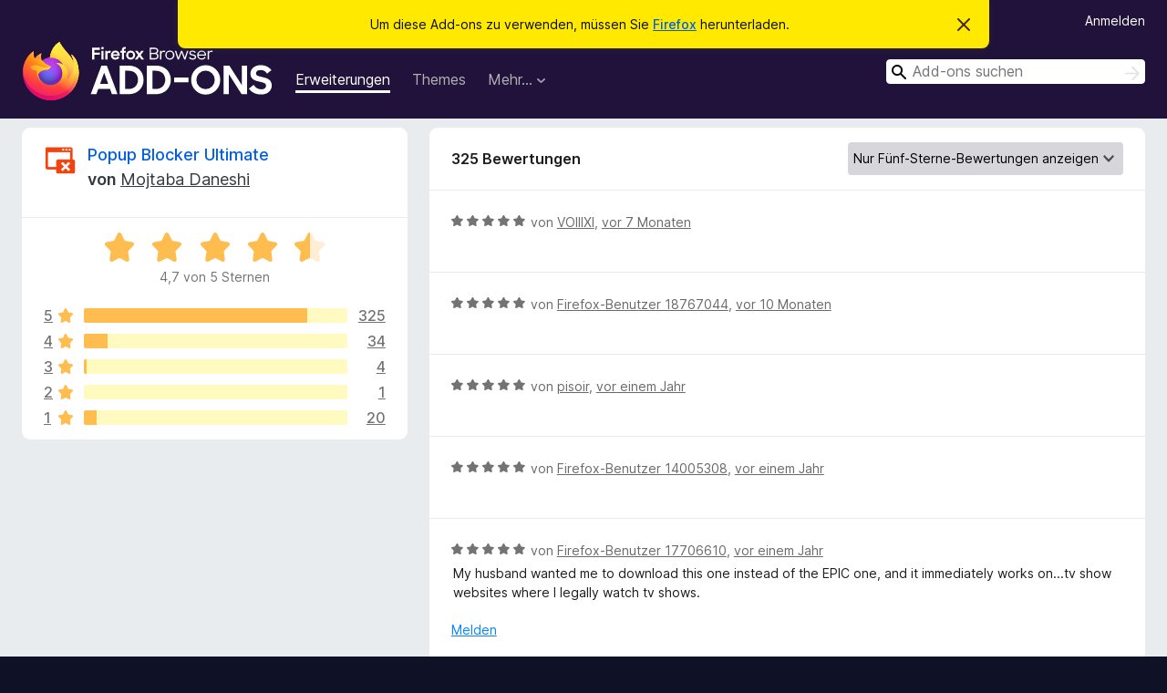

--- FILE ---
content_type: text/html; charset=utf-8
request_url: https://addons.mozilla.org/de/firefox/addon/popup-blocker-ultimate/reviews/?score=5&utm_content=search&utm_medium=referral&utm_source=addons.mozilla.org
body_size: 10802
content:
<!DOCTYPE html>
<html lang="de" dir="ltr"><head><title data-react-helmet="true">Bewertungen für Popup Blocker Ultimate – Add-ons für Firefox (de)</title><meta charSet="utf-8"/><meta name="viewport" content="width=device-width, initial-scale=1"/><link href="/static-frontend/Inter-roman-subset-en_de_fr_ru_es_pt_pl_it.var.2ce5ad921c3602b1e5370b3c86033681.woff2" crossorigin="anonymous" rel="preload" as="font" type="font/woff2"/><link href="/static-frontend/amo-9f0e635f0281f526ccd5.css" integrity="sha512-fgxDOc60+jbmRimhC5CipZPqC62ezY3MGlqJ5KCWF8EfDBjUF2URNm9OFAVonYFhs0ktDiYBBZqhFf3zVjPX6A==" crossorigin="anonymous" rel="stylesheet" type="text/css"/><meta data-react-helmet="true" name="description" content="Bewertungen für Popup Blocker Ultimate. Erfahren Sie, was andere Nutzer über Popup Blocker Ultimate denken und installieren Sie es in Ihrem Firefox-Browser."/><link rel="shortcut icon" href="/favicon.ico?v=3"/><link data-react-helmet="true" title="Firefox-Add-ons" rel="search" type="application/opensearchdescription+xml" href="/de/firefox/opensearch.xml"/><link data-react-helmet="true" rel="canonical" href="https://addons.mozilla.org/de/firefox/addon/popup-blocker-ultimate/reviews/"/></head><body><div id="react-view"><div class="Page-amo"><header class="Header"><div class="Notice Notice-warning GetFirefoxBanner Notice-dismissible"><div class="Notice-icon"></div><div class="Notice-column"><div class="Notice-content"><p class="Notice-text"><span class="GetFirefoxBanner-content">Um diese Add-ons zu verwenden, müssen Sie <a class="Button Button--none GetFirefoxBanner-button" href="https://www.mozilla.org/firefox/download/thanks/?s=direct&amp;utm_campaign=amo-fx-cta&amp;utm_content=banner-download-button&amp;utm_medium=referral&amp;utm_source=addons.mozilla.org">Firefox</a> herunterladen.</span></p></div></div><div class="Notice-dismisser"><button class="Button Button--none Notice-dismisser-button" type="submit"><span class="Icon Icon-inline-content IconXMark Notice-dismisser-icon"><span class="visually-hidden">Diesen Hinweis verwerfen</span><svg class="IconXMark-svg" version="1.1" xmlns="http://www.w3.org/2000/svg" xmlns:xlink="http://www.w3.org/1999/xlink"><g class="IconXMark-path" transform="translate(-1.000000, -1.000000)" fill="#0C0C0D"><path d="M1.293,2.707 C1.03304342,2.45592553 0.928787403,2.08412211 1.02030284,1.73449268 C1.11181828,1.38486324 1.38486324,1.11181828 1.73449268,1.02030284 C2.08412211,0.928787403 2.45592553,1.03304342 2.707,1.293 L8,6.586 L13.293,1.293 C13.5440745,1.03304342 13.9158779,0.928787403 14.2655073,1.02030284 C14.6151368,1.11181828 14.8881817,1.38486324 14.9796972,1.73449268 C15.0712126,2.08412211 14.9669566,2.45592553 14.707,2.707 L9.414,8 L14.707,13.293 C15.0859722,13.6853789 15.0805524,14.3090848 14.6948186,14.6948186 C14.3090848,15.0805524 13.6853789,15.0859722 13.293,14.707 L8,9.414 L2.707,14.707 C2.31462111,15.0859722 1.69091522,15.0805524 1.30518142,14.6948186 C0.919447626,14.3090848 0.91402779,13.6853789 1.293,13.293 L6.586,8 L1.293,2.707 Z"></path></g></svg></span></button></div></div><div class="Header-wrapper"><div class="Header-content"><a class="Header-title" href="/de/firefox/"><span class="visually-hidden">Add-ons für den Firefox-Browser</span></a></div><ul class="SectionLinks Header-SectionLinks"><li><a class="SectionLinks-link SectionLinks-link-extension SectionLinks-link--active" href="/de/firefox/extensions/">Erweiterungen</a></li><li><a class="SectionLinks-link SectionLinks-link-theme" href="/de/firefox/themes/">Themes</a></li><li><div class="DropdownMenu SectionLinks-link SectionLinks-dropdown"><button class="DropdownMenu-button" title="Mehr…" type="button" aria-haspopup="true"><span class="DropdownMenu-button-text">Mehr…</span><span class="Icon Icon-inverted-caret"></span></button><ul class="DropdownMenu-items" aria-hidden="true" aria-label="submenu"><li class="DropdownMenuItem DropdownMenuItem-section SectionLinks-subheader">für Firefox</li><li class="DropdownMenuItem DropdownMenuItem-link"><a class="SectionLinks-dropdownlink" href="/de/firefox/language-tools/">Wörterbücher &amp; Sprachpakete</a></li><li class="DropdownMenuItem DropdownMenuItem-section SectionLinks-subheader">Andere Browser-Seiten</li><li class="DropdownMenuItem DropdownMenuItem-link"><a class="SectionLinks-clientApp-android" data-clientapp="android" href="/de/android/">Add-ons für Android</a></li></ul></div></li></ul><div class="Header-user-and-external-links"><a class="Button Button--none Header-authenticate-button Header-button Button--micro" href="#login">Anmelden</a></div><form action="/de/firefox/search/" class="SearchForm Header-search-form Header-search-form--desktop" method="GET" data-no-csrf="true" role="search"><div class="AutoSearchInput"><label class="AutoSearchInput-label visually-hidden" for="AutoSearchInput-q">Suchen</label><div class="AutoSearchInput-search-box"><span class="Icon Icon-magnifying-glass AutoSearchInput-icon-magnifying-glass"></span><div role="combobox" aria-haspopup="listbox" aria-owns="react-autowhatever-1" aria-expanded="false"><input type="search" autoComplete="off" aria-autocomplete="list" aria-controls="react-autowhatever-1" class="AutoSearchInput-query" id="AutoSearchInput-q" maxLength="100" minLength="2" name="q" placeholder="Add-ons suchen" value=""/><div id="react-autowhatever-1" role="listbox"></div></div><button class="AutoSearchInput-submit-button" type="submit"><span class="visually-hidden">Suchen</span><span class="Icon Icon-arrow"></span></button></div></div></form></div></header><div class="Page-content"><div class="Page Page-not-homepage"><div class="AppBanner"></div><div class="AddonReviewList AddonReviewList--extension"><section class="Card AddonSummaryCard Card--no-footer"><header class="Card-header"><div class="Card-header-text"><div class="AddonSummaryCard-header"><div class="AddonSummaryCard-header-icon"><a href="/de/firefox/addon/popup-blocker-ultimate/?utm_content=search&amp;utm_medium=referral&amp;utm_source=addons.mozilla.org"><img class="AddonSummaryCard-header-icon-image" src="https://addons.mozilla.org/user-media/addon_icons/697/697677-64.png?modified=1682241521" alt="Add-on-Symbol"/></a></div><div class="AddonSummaryCard-header-text"><h1 class="visually-hidden">Bewertungen für Popup Blocker Ultimate</h1><h1 class="AddonTitle"><a href="/de/firefox/addon/popup-blocker-ultimate/?utm_content=search&amp;utm_medium=referral&amp;utm_source=addons.mozilla.org">Popup Blocker Ultimate</a><span class="AddonTitle-author"> <!-- -->von<!-- --> <a href="/de/firefox/user/5345640/">Mojtaba Daneshi</a></span></h1></div></div></div></header><div class="Card-contents"><div class="AddonSummaryCard-overallRatingStars"><div class="Rating Rating--large Rating--yellowStars" title="Bewertet mit 4,7 von 5 Sternen"><div class="Rating-star Rating-rating-1 Rating-selected-star" title="Bewertet mit 4,7 von 5 Sternen"></div><div class="Rating-star Rating-rating-2 Rating-selected-star" title="Bewertet mit 4,7 von 5 Sternen"></div><div class="Rating-star Rating-rating-3 Rating-selected-star" title="Bewertet mit 4,7 von 5 Sternen"></div><div class="Rating-star Rating-rating-4 Rating-selected-star" title="Bewertet mit 4,7 von 5 Sternen"></div><div class="Rating-star Rating-rating-5 Rating-half-star" title="Bewertet mit 4,7 von 5 Sternen"></div><span class="visually-hidden">Bewertet mit 4,7 von 5 Sternen</span></div><div class="AddonSummaryCard-addonAverage">4,7 von 5 Sternen</div></div><div class="RatingsByStar"><div class="RatingsByStar-graph"><a class="RatingsByStar-row" rel="nofollow" title="Lesen Sie alle 325 Fünf-Sterne-Bewertungen" href="/de/firefox/addon/popup-blocker-ultimate/reviews/?score=5&amp;utm_content=search&amp;utm_medium=referral&amp;utm_source=addons.mozilla.org"><div class="RatingsByStar-star">5<span class="Icon Icon-star-yellow"></span></div></a><a class="RatingsByStar-row" rel="nofollow" title="Lesen Sie alle 325 Fünf-Sterne-Bewertungen" href="/de/firefox/addon/popup-blocker-ultimate/reviews/?score=5&amp;utm_content=search&amp;utm_medium=referral&amp;utm_source=addons.mozilla.org"><div class="RatingsByStar-barContainer"><div class="RatingsByStar-bar RatingsByStar-barFrame"><div class="RatingsByStar-bar RatingsByStar-barValue RatingsByStar-barValue--85pct RatingsByStar-partialBar"></div></div></div></a><a class="RatingsByStar-row" rel="nofollow" title="Lesen Sie alle 325 Fünf-Sterne-Bewertungen" href="/de/firefox/addon/popup-blocker-ultimate/reviews/?score=5&amp;utm_content=search&amp;utm_medium=referral&amp;utm_source=addons.mozilla.org"><div class="RatingsByStar-count">325</div></a><a class="RatingsByStar-row" rel="nofollow" title="Lesen Sie alle 34 Vier-Sterne-Bewertungen" href="/de/firefox/addon/popup-blocker-ultimate/reviews/?score=4&amp;utm_content=search&amp;utm_medium=referral&amp;utm_source=addons.mozilla.org"><div class="RatingsByStar-star">4<span class="Icon Icon-star-yellow"></span></div></a><a class="RatingsByStar-row" rel="nofollow" title="Lesen Sie alle 34 Vier-Sterne-Bewertungen" href="/de/firefox/addon/popup-blocker-ultimate/reviews/?score=4&amp;utm_content=search&amp;utm_medium=referral&amp;utm_source=addons.mozilla.org"><div class="RatingsByStar-barContainer"><div class="RatingsByStar-bar RatingsByStar-barFrame"><div class="RatingsByStar-bar RatingsByStar-barValue RatingsByStar-barValue--9pct RatingsByStar-partialBar"></div></div></div></a><a class="RatingsByStar-row" rel="nofollow" title="Lesen Sie alle 34 Vier-Sterne-Bewertungen" href="/de/firefox/addon/popup-blocker-ultimate/reviews/?score=4&amp;utm_content=search&amp;utm_medium=referral&amp;utm_source=addons.mozilla.org"><div class="RatingsByStar-count">34</div></a><a class="RatingsByStar-row" rel="nofollow" title="Lesen Sie alle 4 Drei-Sterne-Bewertungen" href="/de/firefox/addon/popup-blocker-ultimate/reviews/?score=3&amp;utm_content=search&amp;utm_medium=referral&amp;utm_source=addons.mozilla.org"><div class="RatingsByStar-star">3<span class="Icon Icon-star-yellow"></span></div></a><a class="RatingsByStar-row" rel="nofollow" title="Lesen Sie alle 4 Drei-Sterne-Bewertungen" href="/de/firefox/addon/popup-blocker-ultimate/reviews/?score=3&amp;utm_content=search&amp;utm_medium=referral&amp;utm_source=addons.mozilla.org"><div class="RatingsByStar-barContainer"><div class="RatingsByStar-bar RatingsByStar-barFrame"><div class="RatingsByStar-bar RatingsByStar-barValue RatingsByStar-barValue--1pct RatingsByStar-partialBar"></div></div></div></a><a class="RatingsByStar-row" rel="nofollow" title="Lesen Sie alle 4 Drei-Sterne-Bewertungen" href="/de/firefox/addon/popup-blocker-ultimate/reviews/?score=3&amp;utm_content=search&amp;utm_medium=referral&amp;utm_source=addons.mozilla.org"><div class="RatingsByStar-count">4</div></a><a class="RatingsByStar-row" rel="nofollow" title="Lesen Sie die einzige Zwei-Sterne-Bewertung" href="/de/firefox/addon/popup-blocker-ultimate/reviews/?score=2&amp;utm_content=search&amp;utm_medium=referral&amp;utm_source=addons.mozilla.org"><div class="RatingsByStar-star">2<span class="Icon Icon-star-yellow"></span></div></a><a class="RatingsByStar-row" rel="nofollow" title="Lesen Sie die einzige Zwei-Sterne-Bewertung" href="/de/firefox/addon/popup-blocker-ultimate/reviews/?score=2&amp;utm_content=search&amp;utm_medium=referral&amp;utm_source=addons.mozilla.org"><div class="RatingsByStar-barContainer"><div class="RatingsByStar-bar RatingsByStar-barFrame"><div class="RatingsByStar-bar RatingsByStar-barValue RatingsByStar-barValue--0pct RatingsByStar-partialBar"></div></div></div></a><a class="RatingsByStar-row" rel="nofollow" title="Lesen Sie die einzige Zwei-Sterne-Bewertung" href="/de/firefox/addon/popup-blocker-ultimate/reviews/?score=2&amp;utm_content=search&amp;utm_medium=referral&amp;utm_source=addons.mozilla.org"><div class="RatingsByStar-count">1</div></a><a class="RatingsByStar-row" rel="nofollow" title="Lesen Sie die 20 Ein-Stern-Bewertungen" href="/de/firefox/addon/popup-blocker-ultimate/reviews/?score=1&amp;utm_content=search&amp;utm_medium=referral&amp;utm_source=addons.mozilla.org"><div class="RatingsByStar-star">1<span class="Icon Icon-star-yellow"></span></div></a><a class="RatingsByStar-row" rel="nofollow" title="Lesen Sie die 20 Ein-Stern-Bewertungen" href="/de/firefox/addon/popup-blocker-ultimate/reviews/?score=1&amp;utm_content=search&amp;utm_medium=referral&amp;utm_source=addons.mozilla.org"><div class="RatingsByStar-barContainer"><div class="RatingsByStar-bar RatingsByStar-barFrame"><div class="RatingsByStar-bar RatingsByStar-barValue RatingsByStar-barValue--5pct RatingsByStar-partialBar"></div></div></div></a><a class="RatingsByStar-row" rel="nofollow" title="Lesen Sie die 20 Ein-Stern-Bewertungen" href="/de/firefox/addon/popup-blocker-ultimate/reviews/?score=1&amp;utm_content=search&amp;utm_medium=referral&amp;utm_source=addons.mozilla.org"><div class="RatingsByStar-count">20</div></a></div></div></div></section><div class="AddonReviewList-reviews"><section class="Card CardList AddonReviewList-reviews-listing"><header class="Card-header"><div class="Card-header-text"><div class="AddonReviewList-cardListHeader"><div class="AddonReviewList-reviewCount">325 Bewertungen</div><div class="AddonReviewList-filterByScore"><select class="Select AddonReviewList-filterByScoreSelector"><option value="SHOW_ALL_REVIEWS">Alle Bewertungen anzeigen</option><option value="5" selected="">Nur Fünf-Sterne-Bewertungen anzeigen</option><option value="4">Nur Vier-Sterne-Bewertungen anzeigen</option><option value="3">Nur Drei-Sterne-Bewertungen anzeigen</option><option value="2">Nur Zwei-Sterne-Bewertungen anzeigen</option><option value="1">Nur Ein-Stern-Bewertungen anzeigen</option></select></div></div></div></header><div class="Card-contents"><ul><li><div class="AddonReviewCard AddonReviewCard-ratingOnly AddonReviewCard-viewOnly"><div class="AddonReviewCard-container"><div class="UserReview"><div class="UserReview-byLine"><div class="Rating Rating--small" title="Bewertet mit 5 von 5 Sternen"><div class="Rating-star Rating-rating-1 Rating-selected-star" title="Bewertet mit 5 von 5 Sternen"></div><div class="Rating-star Rating-rating-2 Rating-selected-star" title="Bewertet mit 5 von 5 Sternen"></div><div class="Rating-star Rating-rating-3 Rating-selected-star" title="Bewertet mit 5 von 5 Sternen"></div><div class="Rating-star Rating-rating-4 Rating-selected-star" title="Bewertet mit 5 von 5 Sternen"></div><div class="Rating-star Rating-rating-5 Rating-selected-star" title="Bewertet mit 5 von 5 Sternen"></div><span class="visually-hidden">Bewertet mit 5 von 5 Sternen</span></div><span class="AddonReviewCard-authorByLine">von <a href="/de/firefox/user/18470997/">VOIIIXI</a>, <a title="16. Apr. 2025 20:39" href="/de/firefox/addon/popup-blocker-ultimate/reviews/2217204/?utm_content=search&amp;utm_medium=referral&amp;utm_source=addons.mozilla.org">vor 7 Monaten</a></span></div><section class="Card ShowMoreCard UserReview-body UserReview-emptyBody ShowMoreCard--expanded Card--no-style Card--no-header Card--no-footer"><div class="Card-contents"><div class="ShowMoreCard-contents"><div></div></div></div></section><div class="AddonReviewCard-allControls"></div></div></div></div></li><li><div class="AddonReviewCard AddonReviewCard-ratingOnly AddonReviewCard-viewOnly"><div class="AddonReviewCard-container"><div class="UserReview"><div class="UserReview-byLine"><div class="Rating Rating--small" title="Bewertet mit 5 von 5 Sternen"><div class="Rating-star Rating-rating-1 Rating-selected-star" title="Bewertet mit 5 von 5 Sternen"></div><div class="Rating-star Rating-rating-2 Rating-selected-star" title="Bewertet mit 5 von 5 Sternen"></div><div class="Rating-star Rating-rating-3 Rating-selected-star" title="Bewertet mit 5 von 5 Sternen"></div><div class="Rating-star Rating-rating-4 Rating-selected-star" title="Bewertet mit 5 von 5 Sternen"></div><div class="Rating-star Rating-rating-5 Rating-selected-star" title="Bewertet mit 5 von 5 Sternen"></div><span class="visually-hidden">Bewertet mit 5 von 5 Sternen</span></div><span class="AddonReviewCard-authorByLine">von <a href="/de/firefox/user/18767044/">Firefox-Benutzer 18767044</a>, <a title="5. Jan. 2025 21:24" href="/de/firefox/addon/popup-blocker-ultimate/reviews/2157761/?utm_content=search&amp;utm_medium=referral&amp;utm_source=addons.mozilla.org">vor 10 Monaten</a></span></div><section class="Card ShowMoreCard UserReview-body UserReview-emptyBody ShowMoreCard--expanded Card--no-style Card--no-header Card--no-footer"><div class="Card-contents"><div class="ShowMoreCard-contents"><div></div></div></div></section><div class="AddonReviewCard-allControls"></div></div></div></div></li><li><div class="AddonReviewCard AddonReviewCard-ratingOnly AddonReviewCard-viewOnly"><div class="AddonReviewCard-container"><div class="UserReview"><div class="UserReview-byLine"><div class="Rating Rating--small" title="Bewertet mit 5 von 5 Sternen"><div class="Rating-star Rating-rating-1 Rating-selected-star" title="Bewertet mit 5 von 5 Sternen"></div><div class="Rating-star Rating-rating-2 Rating-selected-star" title="Bewertet mit 5 von 5 Sternen"></div><div class="Rating-star Rating-rating-3 Rating-selected-star" title="Bewertet mit 5 von 5 Sternen"></div><div class="Rating-star Rating-rating-4 Rating-selected-star" title="Bewertet mit 5 von 5 Sternen"></div><div class="Rating-star Rating-rating-5 Rating-selected-star" title="Bewertet mit 5 von 5 Sternen"></div><span class="visually-hidden">Bewertet mit 5 von 5 Sternen</span></div><span class="AddonReviewCard-authorByLine">von <a href="/de/firefox/user/18756346/">pisoir</a>, <a title="30. Dez. 2024 12:27" href="/de/firefox/addon/popup-blocker-ultimate/reviews/2154379/?utm_content=search&amp;utm_medium=referral&amp;utm_source=addons.mozilla.org">vor einem Jahr</a></span></div><section class="Card ShowMoreCard UserReview-body UserReview-emptyBody ShowMoreCard--expanded Card--no-style Card--no-header Card--no-footer"><div class="Card-contents"><div class="ShowMoreCard-contents"><div></div></div></div></section><div class="AddonReviewCard-allControls"></div></div></div></div></li><li><div class="AddonReviewCard AddonReviewCard-ratingOnly AddonReviewCard-viewOnly"><div class="AddonReviewCard-container"><div class="UserReview"><div class="UserReview-byLine"><div class="Rating Rating--small" title="Bewertet mit 5 von 5 Sternen"><div class="Rating-star Rating-rating-1 Rating-selected-star" title="Bewertet mit 5 von 5 Sternen"></div><div class="Rating-star Rating-rating-2 Rating-selected-star" title="Bewertet mit 5 von 5 Sternen"></div><div class="Rating-star Rating-rating-3 Rating-selected-star" title="Bewertet mit 5 von 5 Sternen"></div><div class="Rating-star Rating-rating-4 Rating-selected-star" title="Bewertet mit 5 von 5 Sternen"></div><div class="Rating-star Rating-rating-5 Rating-selected-star" title="Bewertet mit 5 von 5 Sternen"></div><span class="visually-hidden">Bewertet mit 5 von 5 Sternen</span></div><span class="AddonReviewCard-authorByLine">von <a href="/de/firefox/user/14005308/">Firefox-Benutzer 14005308</a>, <a title="11. Aug. 2024 08:13" href="/de/firefox/addon/popup-blocker-ultimate/reviews/2104335/?utm_content=search&amp;utm_medium=referral&amp;utm_source=addons.mozilla.org">vor einem Jahr</a></span></div><section class="Card ShowMoreCard UserReview-body UserReview-emptyBody ShowMoreCard--expanded Card--no-style Card--no-header Card--no-footer"><div class="Card-contents"><div class="ShowMoreCard-contents"><div></div></div></div></section><div class="AddonReviewCard-allControls"></div></div></div></div></li><li><div class="AddonReviewCard AddonReviewCard-viewOnly"><div class="AddonReviewCard-container"><div class="UserReview"><div class="UserReview-byLine"><div class="Rating Rating--small" title="Bewertet mit 5 von 5 Sternen"><div class="Rating-star Rating-rating-1 Rating-selected-star" title="Bewertet mit 5 von 5 Sternen"></div><div class="Rating-star Rating-rating-2 Rating-selected-star" title="Bewertet mit 5 von 5 Sternen"></div><div class="Rating-star Rating-rating-3 Rating-selected-star" title="Bewertet mit 5 von 5 Sternen"></div><div class="Rating-star Rating-rating-4 Rating-selected-star" title="Bewertet mit 5 von 5 Sternen"></div><div class="Rating-star Rating-rating-5 Rating-selected-star" title="Bewertet mit 5 von 5 Sternen"></div><span class="visually-hidden">Bewertet mit 5 von 5 Sternen</span></div><span class="AddonReviewCard-authorByLine">von <a href="/de/firefox/user/17706610/">Firefox-Benutzer 17706610</a>, <a title="15. Juni 2024 20:24" href="/de/firefox/addon/popup-blocker-ultimate/reviews/2086215/?utm_content=search&amp;utm_medium=referral&amp;utm_source=addons.mozilla.org">vor einem Jahr</a></span></div><section class="Card ShowMoreCard UserReview-body ShowMoreCard--expanded Card--no-style Card--no-header Card--no-footer"><div class="Card-contents"><div class="ShowMoreCard-contents"><div>My husband wanted me to download this one instead of the EPIC one, and it immediately works on...tv show websites where I legally watch tv shows.</div></div></div></section><div class="AddonReviewCard-allControls"><div><button aria-describedby="flag-review-TooltipMenu" class="TooltipMenu-opener AddonReviewCard-control FlagReviewMenu-menu" title="Diese Bewertung melden" type="button">Melden</button></div></div></div></div><div class="AddonReviewCard-reply"><div class="AddonReviewCard AddonReviewCard-isReply AddonReviewCard-viewOnly"><div class="AddonReviewCard-container"><div class="UserReview"><div class="UserReview-byLine"><h4 class="UserReview-reply-header"><span class="Icon Icon-reply-arrow"></span>Antwort des Entwicklers</h4><span class="">geschrieben am <a title="18. Juni 2024 14:57" href="/de/firefox/addon/popup-blocker-ultimate/reviews/2087098/?utm_content=search&amp;utm_medium=referral&amp;utm_source=addons.mozilla.org">vor einem Jahr</a></span></div><section class="Card ShowMoreCard UserReview-body ShowMoreCard--expanded Card--no-style Card--no-header Card--no-footer"><div class="Card-contents"><div class="ShowMoreCard-contents"><div>Thank you so much.</div></div></div></section><div class="AddonReviewCard-allControls"><div><button aria-describedby="flag-review-TooltipMenu" class="TooltipMenu-opener AddonReviewCard-control FlagReviewMenu-menu" title="Diese Antwort des Entwicklers melden" type="button">Melden</button></div></div></div></div></div></div></div></li><li><div class="AddonReviewCard AddonReviewCard-ratingOnly AddonReviewCard-viewOnly"><div class="AddonReviewCard-container"><div class="UserReview"><div class="UserReview-byLine"><div class="Rating Rating--small" title="Bewertet mit 5 von 5 Sternen"><div class="Rating-star Rating-rating-1 Rating-selected-star" title="Bewertet mit 5 von 5 Sternen"></div><div class="Rating-star Rating-rating-2 Rating-selected-star" title="Bewertet mit 5 von 5 Sternen"></div><div class="Rating-star Rating-rating-3 Rating-selected-star" title="Bewertet mit 5 von 5 Sternen"></div><div class="Rating-star Rating-rating-4 Rating-selected-star" title="Bewertet mit 5 von 5 Sternen"></div><div class="Rating-star Rating-rating-5 Rating-selected-star" title="Bewertet mit 5 von 5 Sternen"></div><span class="visually-hidden">Bewertet mit 5 von 5 Sternen</span></div><span class="AddonReviewCard-authorByLine">von <a href="/de/firefox/user/15544790/">Firefox-Benutzer 15544790</a>, <a title="6. Juni 2024 16:47" href="/de/firefox/addon/popup-blocker-ultimate/reviews/2083271/?utm_content=search&amp;utm_medium=referral&amp;utm_source=addons.mozilla.org">vor einem Jahr</a></span></div><section class="Card ShowMoreCard UserReview-body UserReview-emptyBody ShowMoreCard--expanded Card--no-style Card--no-header Card--no-footer"><div class="Card-contents"><div class="ShowMoreCard-contents"><div></div></div></div></section><div class="AddonReviewCard-allControls"></div></div></div></div></li><li><div class="AddonReviewCard AddonReviewCard-viewOnly"><div class="AddonReviewCard-container"><div class="UserReview"><div class="UserReview-byLine"><div class="Rating Rating--small" title="Bewertet mit 5 von 5 Sternen"><div class="Rating-star Rating-rating-1 Rating-selected-star" title="Bewertet mit 5 von 5 Sternen"></div><div class="Rating-star Rating-rating-2 Rating-selected-star" title="Bewertet mit 5 von 5 Sternen"></div><div class="Rating-star Rating-rating-3 Rating-selected-star" title="Bewertet mit 5 von 5 Sternen"></div><div class="Rating-star Rating-rating-4 Rating-selected-star" title="Bewertet mit 5 von 5 Sternen"></div><div class="Rating-star Rating-rating-5 Rating-selected-star" title="Bewertet mit 5 von 5 Sternen"></div><span class="visually-hidden">Bewertet mit 5 von 5 Sternen</span></div><span class="AddonReviewCard-authorByLine">von <a href="/de/firefox/user/18374981/">Bob Hanson</a>, <a title="17. Apr. 2024 18:45" href="/de/firefox/addon/popup-blocker-ultimate/reviews/2066911/?utm_content=search&amp;utm_medium=referral&amp;utm_source=addons.mozilla.org">vor 2 Jahren</a></span></div><section class="Card ShowMoreCard UserReview-body ShowMoreCard--expanded Card--no-style Card--no-header Card--no-footer"><div class="Card-contents"><div class="ShowMoreCard-contents"><div>Very useful add</div></div></div></section><div class="AddonReviewCard-allControls"><div><button aria-describedby="flag-review-TooltipMenu" class="TooltipMenu-opener AddonReviewCard-control FlagReviewMenu-menu" title="Diese Bewertung melden" type="button">Melden</button></div></div></div></div><div class="AddonReviewCard-reply"><div class="AddonReviewCard AddonReviewCard-isReply AddonReviewCard-viewOnly"><div class="AddonReviewCard-container"><div class="UserReview"><div class="UserReview-byLine"><h4 class="UserReview-reply-header"><span class="Icon Icon-reply-arrow"></span>Antwort des Entwicklers</h4><span class="">geschrieben am <a title="18. Apr. 2024 16:50" href="/de/firefox/addon/popup-blocker-ultimate/reviews/2067194/?utm_content=search&amp;utm_medium=referral&amp;utm_source=addons.mozilla.org">vor 2 Jahren</a></span></div><section class="Card ShowMoreCard UserReview-body ShowMoreCard--expanded Card--no-style Card--no-header Card--no-footer"><div class="Card-contents"><div class="ShowMoreCard-contents"><div>Thank you so much.</div></div></div></section><div class="AddonReviewCard-allControls"><div><button aria-describedby="flag-review-TooltipMenu" class="TooltipMenu-opener AddonReviewCard-control FlagReviewMenu-menu" title="Diese Antwort des Entwicklers melden" type="button">Melden</button></div></div></div></div></div></div></div></li><li><div class="AddonReviewCard AddonReviewCard-ratingOnly AddonReviewCard-viewOnly"><div class="AddonReviewCard-container"><div class="UserReview"><div class="UserReview-byLine"><div class="Rating Rating--small" title="Bewertet mit 5 von 5 Sternen"><div class="Rating-star Rating-rating-1 Rating-selected-star" title="Bewertet mit 5 von 5 Sternen"></div><div class="Rating-star Rating-rating-2 Rating-selected-star" title="Bewertet mit 5 von 5 Sternen"></div><div class="Rating-star Rating-rating-3 Rating-selected-star" title="Bewertet mit 5 von 5 Sternen"></div><div class="Rating-star Rating-rating-4 Rating-selected-star" title="Bewertet mit 5 von 5 Sternen"></div><div class="Rating-star Rating-rating-5 Rating-selected-star" title="Bewertet mit 5 von 5 Sternen"></div><span class="visually-hidden">Bewertet mit 5 von 5 Sternen</span></div><span class="AddonReviewCard-authorByLine">von <a href="/de/firefox/user/13324490/">brna71</a>, <a title="29. März 2024 11:56" href="/de/firefox/addon/popup-blocker-ultimate/reviews/2060287/?utm_content=search&amp;utm_medium=referral&amp;utm_source=addons.mozilla.org">vor 2 Jahren</a></span></div><section class="Card ShowMoreCard UserReview-body UserReview-emptyBody ShowMoreCard--expanded Card--no-style Card--no-header Card--no-footer"><div class="Card-contents"><div class="ShowMoreCard-contents"><div></div></div></div></section><div class="AddonReviewCard-allControls"></div></div></div></div></li><li><div class="AddonReviewCard AddonReviewCard-viewOnly"><div class="AddonReviewCard-container"><div class="UserReview"><div class="UserReview-byLine"><div class="Rating Rating--small" title="Bewertet mit 5 von 5 Sternen"><div class="Rating-star Rating-rating-1 Rating-selected-star" title="Bewertet mit 5 von 5 Sternen"></div><div class="Rating-star Rating-rating-2 Rating-selected-star" title="Bewertet mit 5 von 5 Sternen"></div><div class="Rating-star Rating-rating-3 Rating-selected-star" title="Bewertet mit 5 von 5 Sternen"></div><div class="Rating-star Rating-rating-4 Rating-selected-star" title="Bewertet mit 5 von 5 Sternen"></div><div class="Rating-star Rating-rating-5 Rating-selected-star" title="Bewertet mit 5 von 5 Sternen"></div><span class="visually-hidden">Bewertet mit 5 von 5 Sternen</span></div><span class="AddonReviewCard-authorByLine">von <a href="/de/firefox/user/16839679/">ななし</a>, <a title="1. März 2024 03:23" href="/de/firefox/addon/popup-blocker-ultimate/reviews/2051483/?utm_content=search&amp;utm_medium=referral&amp;utm_source=addons.mozilla.org">vor 2 Jahren</a></span></div><section class="Card ShowMoreCard UserReview-body ShowMoreCard--expanded Card--no-style Card--no-header Card--no-footer"><div class="Card-contents"><div class="ShowMoreCard-contents"><div>I've been using this add-on for 2 years and it always works flawlessly. Thanks for making this amazing add-on.</div></div></div></section><div class="AddonReviewCard-allControls"><div><button aria-describedby="flag-review-TooltipMenu" class="TooltipMenu-opener AddonReviewCard-control FlagReviewMenu-menu" title="Diese Bewertung melden" type="button">Melden</button></div></div></div></div><div class="AddonReviewCard-reply"><div class="AddonReviewCard AddonReviewCard-isReply AddonReviewCard-viewOnly"><div class="AddonReviewCard-container"><div class="UserReview"><div class="UserReview-byLine"><h4 class="UserReview-reply-header"><span class="Icon Icon-reply-arrow"></span>Antwort des Entwicklers</h4><span class="">geschrieben am <a title="1. März 2024 11:00" href="/de/firefox/addon/popup-blocker-ultimate/reviews/2051560/?utm_content=search&amp;utm_medium=referral&amp;utm_source=addons.mozilla.org">vor 2 Jahren</a></span></div><section class="Card ShowMoreCard UserReview-body ShowMoreCard--expanded Card--no-style Card--no-header Card--no-footer"><div class="Card-contents"><div class="ShowMoreCard-contents"><div>Thank you so much.</div></div></div></section><div class="AddonReviewCard-allControls"><div><button aria-describedby="flag-review-TooltipMenu" class="TooltipMenu-opener AddonReviewCard-control FlagReviewMenu-menu" title="Diese Antwort des Entwicklers melden" type="button">Melden</button></div></div></div></div></div></div></div></li><li><div class="AddonReviewCard AddonReviewCard-ratingOnly AddonReviewCard-viewOnly"><div class="AddonReviewCard-container"><div class="UserReview"><div class="UserReview-byLine"><div class="Rating Rating--small" title="Bewertet mit 5 von 5 Sternen"><div class="Rating-star Rating-rating-1 Rating-selected-star" title="Bewertet mit 5 von 5 Sternen"></div><div class="Rating-star Rating-rating-2 Rating-selected-star" title="Bewertet mit 5 von 5 Sternen"></div><div class="Rating-star Rating-rating-3 Rating-selected-star" title="Bewertet mit 5 von 5 Sternen"></div><div class="Rating-star Rating-rating-4 Rating-selected-star" title="Bewertet mit 5 von 5 Sternen"></div><div class="Rating-star Rating-rating-5 Rating-selected-star" title="Bewertet mit 5 von 5 Sternen"></div><span class="visually-hidden">Bewertet mit 5 von 5 Sternen</span></div><span class="AddonReviewCard-authorByLine">von <a href="/de/firefox/user/18302952/">Firefox-Benutzer 18302952</a>, <a title="25. Feb. 2024 21:22" href="/de/firefox/addon/popup-blocker-ultimate/reviews/2050134/?utm_content=search&amp;utm_medium=referral&amp;utm_source=addons.mozilla.org">vor 2 Jahren</a></span></div><section class="Card ShowMoreCard UserReview-body UserReview-emptyBody ShowMoreCard--expanded Card--no-style Card--no-header Card--no-footer"><div class="Card-contents"><div class="ShowMoreCard-contents"><div></div></div></div></section><div class="AddonReviewCard-allControls"></div></div></div></div></li><li><div class="AddonReviewCard AddonReviewCard-viewOnly"><div class="AddonReviewCard-container"><div class="UserReview"><div class="UserReview-byLine"><div class="Rating Rating--small" title="Bewertet mit 5 von 5 Sternen"><div class="Rating-star Rating-rating-1 Rating-selected-star" title="Bewertet mit 5 von 5 Sternen"></div><div class="Rating-star Rating-rating-2 Rating-selected-star" title="Bewertet mit 5 von 5 Sternen"></div><div class="Rating-star Rating-rating-3 Rating-selected-star" title="Bewertet mit 5 von 5 Sternen"></div><div class="Rating-star Rating-rating-4 Rating-selected-star" title="Bewertet mit 5 von 5 Sternen"></div><div class="Rating-star Rating-rating-5 Rating-selected-star" title="Bewertet mit 5 von 5 Sternen"></div><span class="visually-hidden">Bewertet mit 5 von 5 Sternen</span></div><span class="AddonReviewCard-authorByLine">von <a href="/de/firefox/user/18254830/">Nunya Bidness</a>, <a title="24. Jan. 2024 04:53" href="/de/firefox/addon/popup-blocker-ultimate/reviews/2039362/?utm_content=search&amp;utm_medium=referral&amp;utm_source=addons.mozilla.org">vor 2 Jahren</a></span></div><section class="Card ShowMoreCard UserReview-body ShowMoreCard--expanded Card--no-style Card--no-header Card--no-footer"><div class="Card-contents"><div class="ShowMoreCard-contents"><div>FINALLY!! I've been using adblock ultimate as well as other pop up blockers but many unwanted pages kept getting through. This has taken care of the stuff all the other popup blockers don't catch. Many thanks.</div></div></div></section><div class="AddonReviewCard-allControls"><div><button aria-describedby="flag-review-TooltipMenu" class="TooltipMenu-opener AddonReviewCard-control FlagReviewMenu-menu" title="Diese Bewertung melden" type="button">Melden</button></div></div></div></div><div class="AddonReviewCard-reply"><div class="AddonReviewCard AddonReviewCard-isReply AddonReviewCard-viewOnly"><div class="AddonReviewCard-container"><div class="UserReview"><div class="UserReview-byLine"><h4 class="UserReview-reply-header"><span class="Icon Icon-reply-arrow"></span>Antwort des Entwicklers</h4><span class="">geschrieben am <a title="24. Jan. 2024 14:32" href="/de/firefox/addon/popup-blocker-ultimate/reviews/2039538/?utm_content=search&amp;utm_medium=referral&amp;utm_source=addons.mozilla.org">vor 2 Jahren</a></span></div><section class="Card ShowMoreCard UserReview-body ShowMoreCard--expanded Card--no-style Card--no-header Card--no-footer"><div class="Card-contents"><div class="ShowMoreCard-contents"><div>Thank you so much.</div></div></div></section><div class="AddonReviewCard-allControls"><div><button aria-describedby="flag-review-TooltipMenu" class="TooltipMenu-opener AddonReviewCard-control FlagReviewMenu-menu" title="Diese Antwort des Entwicklers melden" type="button">Melden</button></div></div></div></div></div></div></div></li><li><div class="AddonReviewCard AddonReviewCard-ratingOnly AddonReviewCard-viewOnly"><div class="AddonReviewCard-container"><div class="UserReview"><div class="UserReview-byLine"><div class="Rating Rating--small" title="Bewertet mit 5 von 5 Sternen"><div class="Rating-star Rating-rating-1 Rating-selected-star" title="Bewertet mit 5 von 5 Sternen"></div><div class="Rating-star Rating-rating-2 Rating-selected-star" title="Bewertet mit 5 von 5 Sternen"></div><div class="Rating-star Rating-rating-3 Rating-selected-star" title="Bewertet mit 5 von 5 Sternen"></div><div class="Rating-star Rating-rating-4 Rating-selected-star" title="Bewertet mit 5 von 5 Sternen"></div><div class="Rating-star Rating-rating-5 Rating-selected-star" title="Bewertet mit 5 von 5 Sternen"></div><span class="visually-hidden">Bewertet mit 5 von 5 Sternen</span></div><span class="AddonReviewCard-authorByLine">von <a href="/de/firefox/user/12501291/">Firefox-Benutzer 12501291</a>, <a title="31. Dez. 2023 01:32" href="/de/firefox/addon/popup-blocker-ultimate/reviews/2031970/?utm_content=search&amp;utm_medium=referral&amp;utm_source=addons.mozilla.org">vor 2 Jahren</a></span></div><section class="Card ShowMoreCard UserReview-body UserReview-emptyBody ShowMoreCard--expanded Card--no-style Card--no-header Card--no-footer"><div class="Card-contents"><div class="ShowMoreCard-contents"><div></div></div></div></section><div class="AddonReviewCard-allControls"></div></div></div></div></li><li><div class="AddonReviewCard AddonReviewCard-ratingOnly AddonReviewCard-viewOnly"><div class="AddonReviewCard-container"><div class="UserReview"><div class="UserReview-byLine"><div class="Rating Rating--small" title="Bewertet mit 5 von 5 Sternen"><div class="Rating-star Rating-rating-1 Rating-selected-star" title="Bewertet mit 5 von 5 Sternen"></div><div class="Rating-star Rating-rating-2 Rating-selected-star" title="Bewertet mit 5 von 5 Sternen"></div><div class="Rating-star Rating-rating-3 Rating-selected-star" title="Bewertet mit 5 von 5 Sternen"></div><div class="Rating-star Rating-rating-4 Rating-selected-star" title="Bewertet mit 5 von 5 Sternen"></div><div class="Rating-star Rating-rating-5 Rating-selected-star" title="Bewertet mit 5 von 5 Sternen"></div><span class="visually-hidden">Bewertet mit 5 von 5 Sternen</span></div><span class="AddonReviewCard-authorByLine">von <a href="/de/firefox/user/14004935/">Aakash</a>, <a title="3. Dez. 2023 08:31" href="/de/firefox/addon/popup-blocker-ultimate/reviews/2023307/?utm_content=search&amp;utm_medium=referral&amp;utm_source=addons.mozilla.org">vor 2 Jahren</a></span></div><section class="Card ShowMoreCard UserReview-body UserReview-emptyBody ShowMoreCard--expanded Card--no-style Card--no-header Card--no-footer"><div class="Card-contents"><div class="ShowMoreCard-contents"><div></div></div></div></section><div class="AddonReviewCard-allControls"></div></div></div></div></li><li><div class="AddonReviewCard AddonReviewCard-ratingOnly AddonReviewCard-viewOnly"><div class="AddonReviewCard-container"><div class="UserReview"><div class="UserReview-byLine"><div class="Rating Rating--small" title="Bewertet mit 5 von 5 Sternen"><div class="Rating-star Rating-rating-1 Rating-selected-star" title="Bewertet mit 5 von 5 Sternen"></div><div class="Rating-star Rating-rating-2 Rating-selected-star" title="Bewertet mit 5 von 5 Sternen"></div><div class="Rating-star Rating-rating-3 Rating-selected-star" title="Bewertet mit 5 von 5 Sternen"></div><div class="Rating-star Rating-rating-4 Rating-selected-star" title="Bewertet mit 5 von 5 Sternen"></div><div class="Rating-star Rating-rating-5 Rating-selected-star" title="Bewertet mit 5 von 5 Sternen"></div><span class="visually-hidden">Bewertet mit 5 von 5 Sternen</span></div><span class="AddonReviewCard-authorByLine">von <a href="/de/firefox/user/18045470/">Firefox-Benutzer 18045470</a>, <a title="21. Sep. 2023 16:21" href="/de/firefox/addon/popup-blocker-ultimate/reviews/1999985/?utm_content=search&amp;utm_medium=referral&amp;utm_source=addons.mozilla.org">vor 2 Jahren</a></span></div><section class="Card ShowMoreCard UserReview-body UserReview-emptyBody ShowMoreCard--expanded Card--no-style Card--no-header Card--no-footer"><div class="Card-contents"><div class="ShowMoreCard-contents"><div></div></div></div></section><div class="AddonReviewCard-allControls"></div></div></div></div></li><li><div class="AddonReviewCard AddonReviewCard-viewOnly"><div class="AddonReviewCard-container"><div class="UserReview"><div class="UserReview-byLine"><div class="Rating Rating--small" title="Bewertet mit 5 von 5 Sternen"><div class="Rating-star Rating-rating-1 Rating-selected-star" title="Bewertet mit 5 von 5 Sternen"></div><div class="Rating-star Rating-rating-2 Rating-selected-star" title="Bewertet mit 5 von 5 Sternen"></div><div class="Rating-star Rating-rating-3 Rating-selected-star" title="Bewertet mit 5 von 5 Sternen"></div><div class="Rating-star Rating-rating-4 Rating-selected-star" title="Bewertet mit 5 von 5 Sternen"></div><div class="Rating-star Rating-rating-5 Rating-selected-star" title="Bewertet mit 5 von 5 Sternen"></div><span class="visually-hidden">Bewertet mit 5 von 5 Sternen</span></div><span class="AddonReviewCard-authorByLine">von <a href="/de/firefox/user/18019031/">Firefox-Benutzer 18019031</a>, <a title="16. Aug. 2023 19:39" href="/de/firefox/addon/popup-blocker-ultimate/reviews/1989557/?utm_content=search&amp;utm_medium=referral&amp;utm_source=addons.mozilla.org">vor 2 Jahren</a></span></div><section class="Card ShowMoreCard UserReview-body ShowMoreCard--expanded Card--no-style Card--no-header Card--no-footer"><div class="Card-contents"><div class="ShowMoreCard-contents"><div>Awesome!!!!!!</div></div></div></section><div class="AddonReviewCard-allControls"><div><button aria-describedby="flag-review-TooltipMenu" class="TooltipMenu-opener AddonReviewCard-control FlagReviewMenu-menu" title="Diese Bewertung melden" type="button">Melden</button></div></div></div></div><div class="AddonReviewCard-reply"><div class="AddonReviewCard AddonReviewCard-isReply AddonReviewCard-viewOnly"><div class="AddonReviewCard-container"><div class="UserReview"><div class="UserReview-byLine"><h4 class="UserReview-reply-header"><span class="Icon Icon-reply-arrow"></span>Antwort des Entwicklers</h4><span class="">geschrieben am <a title="17. Aug. 2023 02:26" href="/de/firefox/addon/popup-blocker-ultimate/reviews/1989623/?utm_content=search&amp;utm_medium=referral&amp;utm_source=addons.mozilla.org">vor 2 Jahren</a></span></div><section class="Card ShowMoreCard UserReview-body ShowMoreCard--expanded Card--no-style Card--no-header Card--no-footer"><div class="Card-contents"><div class="ShowMoreCard-contents"><div>Thank you so much.</div></div></div></section><div class="AddonReviewCard-allControls"><div><button aria-describedby="flag-review-TooltipMenu" class="TooltipMenu-opener AddonReviewCard-control FlagReviewMenu-menu" title="Diese Antwort des Entwicklers melden" type="button">Melden</button></div></div></div></div></div></div></div></li><li><div class="AddonReviewCard AddonReviewCard-ratingOnly AddonReviewCard-viewOnly"><div class="AddonReviewCard-container"><div class="UserReview"><div class="UserReview-byLine"><div class="Rating Rating--small" title="Bewertet mit 5 von 5 Sternen"><div class="Rating-star Rating-rating-1 Rating-selected-star" title="Bewertet mit 5 von 5 Sternen"></div><div class="Rating-star Rating-rating-2 Rating-selected-star" title="Bewertet mit 5 von 5 Sternen"></div><div class="Rating-star Rating-rating-3 Rating-selected-star" title="Bewertet mit 5 von 5 Sternen"></div><div class="Rating-star Rating-rating-4 Rating-selected-star" title="Bewertet mit 5 von 5 Sternen"></div><div class="Rating-star Rating-rating-5 Rating-selected-star" title="Bewertet mit 5 von 5 Sternen"></div><span class="visually-hidden">Bewertet mit 5 von 5 Sternen</span></div><span class="AddonReviewCard-authorByLine">von <a href="/de/firefox/user/15152030/">Zeeshan Ali Qureshi</a>, <a title="6. Mai 2023 13:18" href="/de/firefox/addon/popup-blocker-ultimate/reviews/1959766/?utm_content=search&amp;utm_medium=referral&amp;utm_source=addons.mozilla.org">vor 3 Jahren</a></span></div><section class="Card ShowMoreCard UserReview-body UserReview-emptyBody ShowMoreCard--expanded Card--no-style Card--no-header Card--no-footer"><div class="Card-contents"><div class="ShowMoreCard-contents"><div></div></div></div></section><div class="AddonReviewCard-allControls"></div></div></div></div></li><li><div class="AddonReviewCard AddonReviewCard-viewOnly"><div class="AddonReviewCard-container"><div class="UserReview"><div class="UserReview-byLine"><div class="Rating Rating--small" title="Bewertet mit 5 von 5 Sternen"><div class="Rating-star Rating-rating-1 Rating-selected-star" title="Bewertet mit 5 von 5 Sternen"></div><div class="Rating-star Rating-rating-2 Rating-selected-star" title="Bewertet mit 5 von 5 Sternen"></div><div class="Rating-star Rating-rating-3 Rating-selected-star" title="Bewertet mit 5 von 5 Sternen"></div><div class="Rating-star Rating-rating-4 Rating-selected-star" title="Bewertet mit 5 von 5 Sternen"></div><div class="Rating-star Rating-rating-5 Rating-selected-star" title="Bewertet mit 5 von 5 Sternen"></div><span class="visually-hidden">Bewertet mit 5 von 5 Sternen</span></div><span class="AddonReviewCard-authorByLine">von <a href="/de/firefox/user/17879487/">TentacleSyrup</a>, <a title="26. Apr. 2023 02:58" href="/de/firefox/addon/popup-blocker-ultimate/reviews/1956317/?utm_content=search&amp;utm_medium=referral&amp;utm_source=addons.mozilla.org">vor 3 Jahren</a></span></div><section class="Card ShowMoreCard UserReview-body ShowMoreCard--expanded Card--no-style Card--no-header Card--no-footer"><div class="Card-contents"><div class="ShowMoreCard-contents"><div>Trying to watch anime on 3rd party sites is now a breeze! No more cam girl porn pop-ups when watching on animetake!</div></div></div></section><div class="AddonReviewCard-allControls"><div><button aria-describedby="flag-review-TooltipMenu" class="TooltipMenu-opener AddonReviewCard-control FlagReviewMenu-menu" title="Diese Bewertung melden" type="button">Melden</button></div></div></div></div><div class="AddonReviewCard-reply"><div class="AddonReviewCard AddonReviewCard-isReply AddonReviewCard-viewOnly"><div class="AddonReviewCard-container"><div class="UserReview"><div class="UserReview-byLine"><h4 class="UserReview-reply-header"><span class="Icon Icon-reply-arrow"></span>Antwort des Entwicklers</h4><span class="">geschrieben am <a title="26. Apr. 2023 14:33" href="/de/firefox/addon/popup-blocker-ultimate/reviews/1956541/?utm_content=search&amp;utm_medium=referral&amp;utm_source=addons.mozilla.org">vor 3 Jahren</a></span></div><section class="Card ShowMoreCard UserReview-body ShowMoreCard--expanded Card--no-style Card--no-header Card--no-footer"><div class="Card-contents"><div class="ShowMoreCard-contents"><div>Thank you so much.</div></div></div></section><div class="AddonReviewCard-allControls"><div><button aria-describedby="flag-review-TooltipMenu" class="TooltipMenu-opener AddonReviewCard-control FlagReviewMenu-menu" title="Diese Antwort des Entwicklers melden" type="button">Melden</button></div></div></div></div></div></div></div></li><li><div class="AddonReviewCard AddonReviewCard-ratingOnly AddonReviewCard-viewOnly"><div class="AddonReviewCard-container"><div class="UserReview"><div class="UserReview-byLine"><div class="Rating Rating--small" title="Bewertet mit 5 von 5 Sternen"><div class="Rating-star Rating-rating-1 Rating-selected-star" title="Bewertet mit 5 von 5 Sternen"></div><div class="Rating-star Rating-rating-2 Rating-selected-star" title="Bewertet mit 5 von 5 Sternen"></div><div class="Rating-star Rating-rating-3 Rating-selected-star" title="Bewertet mit 5 von 5 Sternen"></div><div class="Rating-star Rating-rating-4 Rating-selected-star" title="Bewertet mit 5 von 5 Sternen"></div><div class="Rating-star Rating-rating-5 Rating-selected-star" title="Bewertet mit 5 von 5 Sternen"></div><span class="visually-hidden">Bewertet mit 5 von 5 Sternen</span></div><span class="AddonReviewCard-authorByLine">von <a href="/de/firefox/user/17750333/">deassaasf</a>, <a title="25. Jan. 2023 16:13" href="/de/firefox/addon/popup-blocker-ultimate/reviews/1925859/?utm_content=search&amp;utm_medium=referral&amp;utm_source=addons.mozilla.org">vor 3 Jahren</a></span></div><section class="Card ShowMoreCard UserReview-body UserReview-emptyBody ShowMoreCard--expanded Card--no-style Card--no-header Card--no-footer"><div class="Card-contents"><div class="ShowMoreCard-contents"><div></div></div></div></section><div class="AddonReviewCard-allControls"></div></div></div></div></li><li><div class="AddonReviewCard AddonReviewCard-ratingOnly AddonReviewCard-viewOnly"><div class="AddonReviewCard-container"><div class="UserReview"><div class="UserReview-byLine"><div class="Rating Rating--small" title="Bewertet mit 5 von 5 Sternen"><div class="Rating-star Rating-rating-1 Rating-selected-star" title="Bewertet mit 5 von 5 Sternen"></div><div class="Rating-star Rating-rating-2 Rating-selected-star" title="Bewertet mit 5 von 5 Sternen"></div><div class="Rating-star Rating-rating-3 Rating-selected-star" title="Bewertet mit 5 von 5 Sternen"></div><div class="Rating-star Rating-rating-4 Rating-selected-star" title="Bewertet mit 5 von 5 Sternen"></div><div class="Rating-star Rating-rating-5 Rating-selected-star" title="Bewertet mit 5 von 5 Sternen"></div><span class="visually-hidden">Bewertet mit 5 von 5 Sternen</span></div><span class="AddonReviewCard-authorByLine">von <a href="/de/firefox/user/17689233/">Mariano</a>, <a title="11. Dez. 2022 04:23" href="/de/firefox/addon/popup-blocker-ultimate/reviews/1902350/?utm_content=search&amp;utm_medium=referral&amp;utm_source=addons.mozilla.org">vor 3 Jahren</a></span></div><section class="Card ShowMoreCard UserReview-body UserReview-emptyBody ShowMoreCard--expanded Card--no-style Card--no-header Card--no-footer"><div class="Card-contents"><div class="ShowMoreCard-contents"><div></div></div></div></section><div class="AddonReviewCard-allControls"></div></div></div></div></li><li><div class="AddonReviewCard AddonReviewCard-ratingOnly AddonReviewCard-viewOnly"><div class="AddonReviewCard-container"><div class="UserReview"><div class="UserReview-byLine"><div class="Rating Rating--small" title="Bewertet mit 5 von 5 Sternen"><div class="Rating-star Rating-rating-1 Rating-selected-star" title="Bewertet mit 5 von 5 Sternen"></div><div class="Rating-star Rating-rating-2 Rating-selected-star" title="Bewertet mit 5 von 5 Sternen"></div><div class="Rating-star Rating-rating-3 Rating-selected-star" title="Bewertet mit 5 von 5 Sternen"></div><div class="Rating-star Rating-rating-4 Rating-selected-star" title="Bewertet mit 5 von 5 Sternen"></div><div class="Rating-star Rating-rating-5 Rating-selected-star" title="Bewertet mit 5 von 5 Sternen"></div><span class="visually-hidden">Bewertet mit 5 von 5 Sternen</span></div><span class="AddonReviewCard-authorByLine">von <a href="/de/firefox/user/17565684/">Manaf</a>, <a title="14. Sep. 2022 06:38" href="/de/firefox/addon/popup-blocker-ultimate/reviews/1871291/?utm_content=search&amp;utm_medium=referral&amp;utm_source=addons.mozilla.org">vor 3 Jahren</a></span></div><section class="Card ShowMoreCard UserReview-body UserReview-emptyBody ShowMoreCard--expanded Card--no-style Card--no-header Card--no-footer"><div class="Card-contents"><div class="ShowMoreCard-contents"><div></div></div></div></section><div class="AddonReviewCard-allControls"></div></div></div></div></li><li><div class="AddonReviewCard AddonReviewCard-ratingOnly AddonReviewCard-viewOnly"><div class="AddonReviewCard-container"><div class="UserReview"><div class="UserReview-byLine"><div class="Rating Rating--small" title="Bewertet mit 5 von 5 Sternen"><div class="Rating-star Rating-rating-1 Rating-selected-star" title="Bewertet mit 5 von 5 Sternen"></div><div class="Rating-star Rating-rating-2 Rating-selected-star" title="Bewertet mit 5 von 5 Sternen"></div><div class="Rating-star Rating-rating-3 Rating-selected-star" title="Bewertet mit 5 von 5 Sternen"></div><div class="Rating-star Rating-rating-4 Rating-selected-star" title="Bewertet mit 5 von 5 Sternen"></div><div class="Rating-star Rating-rating-5 Rating-selected-star" title="Bewertet mit 5 von 5 Sternen"></div><span class="visually-hidden">Bewertet mit 5 von 5 Sternen</span></div><span class="AddonReviewCard-authorByLine">von <a href="/de/firefox/user/17456392/">James Kaiser</a>, <a title="1. Juli 2022 11:36" href="/de/firefox/addon/popup-blocker-ultimate/reviews/1851177/?utm_content=search&amp;utm_medium=referral&amp;utm_source=addons.mozilla.org">vor 3 Jahren</a></span></div><section class="Card ShowMoreCard UserReview-body UserReview-emptyBody ShowMoreCard--expanded Card--no-style Card--no-header Card--no-footer"><div class="Card-contents"><div class="ShowMoreCard-contents"><div></div></div></div></section><div class="AddonReviewCard-allControls"></div></div></div></div></li><li><div class="AddonReviewCard AddonReviewCard-ratingOnly AddonReviewCard-viewOnly"><div class="AddonReviewCard-container"><div class="UserReview"><div class="UserReview-byLine"><div class="Rating Rating--small" title="Bewertet mit 5 von 5 Sternen"><div class="Rating-star Rating-rating-1 Rating-selected-star" title="Bewertet mit 5 von 5 Sternen"></div><div class="Rating-star Rating-rating-2 Rating-selected-star" title="Bewertet mit 5 von 5 Sternen"></div><div class="Rating-star Rating-rating-3 Rating-selected-star" title="Bewertet mit 5 von 5 Sternen"></div><div class="Rating-star Rating-rating-4 Rating-selected-star" title="Bewertet mit 5 von 5 Sternen"></div><div class="Rating-star Rating-rating-5 Rating-selected-star" title="Bewertet mit 5 von 5 Sternen"></div><span class="visually-hidden">Bewertet mit 5 von 5 Sternen</span></div><span class="AddonReviewCard-authorByLine">von <a href="/de/firefox/user/14390709/">salitynam</a>, <a title="6. Juni 2022 22:32" href="/de/firefox/addon/popup-blocker-ultimate/reviews/1844161/?utm_content=search&amp;utm_medium=referral&amp;utm_source=addons.mozilla.org">vor 3 Jahren</a></span></div><section class="Card ShowMoreCard UserReview-body UserReview-emptyBody ShowMoreCard--expanded Card--no-style Card--no-header Card--no-footer"><div class="Card-contents"><div class="ShowMoreCard-contents"><div></div></div></div></section><div class="AddonReviewCard-allControls"></div></div></div></div></li><li><div class="AddonReviewCard AddonReviewCard-ratingOnly AddonReviewCard-viewOnly"><div class="AddonReviewCard-container"><div class="UserReview"><div class="UserReview-byLine"><div class="Rating Rating--small" title="Bewertet mit 5 von 5 Sternen"><div class="Rating-star Rating-rating-1 Rating-selected-star" title="Bewertet mit 5 von 5 Sternen"></div><div class="Rating-star Rating-rating-2 Rating-selected-star" title="Bewertet mit 5 von 5 Sternen"></div><div class="Rating-star Rating-rating-3 Rating-selected-star" title="Bewertet mit 5 von 5 Sternen"></div><div class="Rating-star Rating-rating-4 Rating-selected-star" title="Bewertet mit 5 von 5 Sternen"></div><div class="Rating-star Rating-rating-5 Rating-selected-star" title="Bewertet mit 5 von 5 Sternen"></div><span class="visually-hidden">Bewertet mit 5 von 5 Sternen</span></div><span class="AddonReviewCard-authorByLine">von <a href="/de/firefox/user/14267419/">Dunkeld</a>, <a title="21. Apr. 2022 11:43" href="/de/firefox/addon/popup-blocker-ultimate/reviews/1830761/?utm_content=search&amp;utm_medium=referral&amp;utm_source=addons.mozilla.org">vor 4 Jahren</a></span></div><section class="Card ShowMoreCard UserReview-body UserReview-emptyBody ShowMoreCard--expanded Card--no-style Card--no-header Card--no-footer"><div class="Card-contents"><div class="ShowMoreCard-contents"><div></div></div></div></section><div class="AddonReviewCard-allControls"></div></div></div></div></li><li><div class="AddonReviewCard AddonReviewCard-viewOnly"><div class="AddonReviewCard-container"><div class="UserReview"><div class="UserReview-byLine"><div class="Rating Rating--small" title="Bewertet mit 5 von 5 Sternen"><div class="Rating-star Rating-rating-1 Rating-selected-star" title="Bewertet mit 5 von 5 Sternen"></div><div class="Rating-star Rating-rating-2 Rating-selected-star" title="Bewertet mit 5 von 5 Sternen"></div><div class="Rating-star Rating-rating-3 Rating-selected-star" title="Bewertet mit 5 von 5 Sternen"></div><div class="Rating-star Rating-rating-4 Rating-selected-star" title="Bewertet mit 5 von 5 Sternen"></div><div class="Rating-star Rating-rating-5 Rating-selected-star" title="Bewertet mit 5 von 5 Sternen"></div><span class="visually-hidden">Bewertet mit 5 von 5 Sternen</span></div><span class="AddonReviewCard-authorByLine">von <a href="/de/firefox/user/12094572/">St. Pinkerton</a>, <a title="2. Apr. 2022 06:40" href="/de/firefox/addon/popup-blocker-ultimate/reviews/1824844/?utm_content=search&amp;utm_medium=referral&amp;utm_source=addons.mozilla.org">vor 4 Jahren</a></span></div><section class="Card ShowMoreCard UserReview-body ShowMoreCard--expanded Card--no-style Card--no-header Card--no-footer"><div class="Card-contents"><div class="ShowMoreCard-contents"><div>This thing means f#[k!n' business!! I can't even remember the last time I saw something that, not only does what it claims, but does so immediately and w/ absolute intent. Tnx for making something that actually works.</div></div></div></section><div class="AddonReviewCard-allControls"><div><button aria-describedby="flag-review-TooltipMenu" class="TooltipMenu-opener AddonReviewCard-control FlagReviewMenu-menu" title="Diese Bewertung melden" type="button">Melden</button></div></div></div></div><div class="AddonReviewCard-reply"><div class="AddonReviewCard AddonReviewCard-isReply AddonReviewCard-viewOnly"><div class="AddonReviewCard-container"><div class="UserReview"><div class="UserReview-byLine"><h4 class="UserReview-reply-header"><span class="Icon Icon-reply-arrow"></span>Antwort des Entwicklers</h4><span class="">geschrieben am <a title="2. Apr. 2022 09:28" href="/de/firefox/addon/popup-blocker-ultimate/reviews/1824887/?utm_content=search&amp;utm_medium=referral&amp;utm_source=addons.mozilla.org">vor 4 Jahren</a></span></div><section class="Card ShowMoreCard UserReview-body ShowMoreCard--expanded Card--no-style Card--no-header Card--no-footer"><div class="Card-contents"><div class="ShowMoreCard-contents"><div>Thank you so much.</div></div></div></section><div class="AddonReviewCard-allControls"><div><button aria-describedby="flag-review-TooltipMenu" class="TooltipMenu-opener AddonReviewCard-control FlagReviewMenu-menu" title="Diese Antwort des Entwicklers melden" type="button">Melden</button></div></div></div></div></div></div></div></li><li><div class="AddonReviewCard AddonReviewCard-ratingOnly AddonReviewCard-viewOnly"><div class="AddonReviewCard-container"><div class="UserReview"><div class="UserReview-byLine"><div class="Rating Rating--small" title="Bewertet mit 5 von 5 Sternen"><div class="Rating-star Rating-rating-1 Rating-selected-star" title="Bewertet mit 5 von 5 Sternen"></div><div class="Rating-star Rating-rating-2 Rating-selected-star" title="Bewertet mit 5 von 5 Sternen"></div><div class="Rating-star Rating-rating-3 Rating-selected-star" title="Bewertet mit 5 von 5 Sternen"></div><div class="Rating-star Rating-rating-4 Rating-selected-star" title="Bewertet mit 5 von 5 Sternen"></div><div class="Rating-star Rating-rating-5 Rating-selected-star" title="Bewertet mit 5 von 5 Sternen"></div><span class="visually-hidden">Bewertet mit 5 von 5 Sternen</span></div><span class="AddonReviewCard-authorByLine">von <a href="/de/firefox/user/17280499/">Firefox-Benutzer 17280499</a>, <a title="11. Feb. 2022 23:22" href="/de/firefox/addon/popup-blocker-ultimate/reviews/1809181/?utm_content=search&amp;utm_medium=referral&amp;utm_source=addons.mozilla.org">vor 4 Jahren</a></span></div><section class="Card ShowMoreCard UserReview-body UserReview-emptyBody ShowMoreCard--expanded Card--no-style Card--no-header Card--no-footer"><div class="Card-contents"><div class="ShowMoreCard-contents"><div></div></div></div></section><div class="AddonReviewCard-allControls"></div></div></div></div></li></ul></div><footer class="Card-footer undefined"><div class="Paginate"><div class="Paginate-links"><button class="Button Button--cancel Paginate-item Paginate-item--previous Button--disabled" type="submit" disabled="">Vorherige</button><button class="Button Button--cancel Paginate-item Paginate-item--current-page Button--disabled" type="submit" disabled="">1</button><a rel="next" class="Button Button--cancel Paginate-item" href="/de/firefox/addon/popup-blocker-ultimate/reviews/?score=5&amp;utm_content=search&amp;utm_medium=referral&amp;utm_source=addons.mozilla.org&amp;page=2">2</a><a class="Button Button--cancel Paginate-item" href="/de/firefox/addon/popup-blocker-ultimate/reviews/?score=5&amp;utm_content=search&amp;utm_medium=referral&amp;utm_source=addons.mozilla.org&amp;page=3">3</a><a class="Button Button--cancel Paginate-item" href="/de/firefox/addon/popup-blocker-ultimate/reviews/?score=5&amp;utm_content=search&amp;utm_medium=referral&amp;utm_source=addons.mozilla.org&amp;page=4">4</a><a class="Button Button--cancel Paginate-item" href="/de/firefox/addon/popup-blocker-ultimate/reviews/?score=5&amp;utm_content=search&amp;utm_medium=referral&amp;utm_source=addons.mozilla.org&amp;page=5">5</a><a class="Button Button--cancel Paginate-item" href="/de/firefox/addon/popup-blocker-ultimate/reviews/?score=5&amp;utm_content=search&amp;utm_medium=referral&amp;utm_source=addons.mozilla.org&amp;page=6">6</a><a class="Button Button--cancel Paginate-item" href="/de/firefox/addon/popup-blocker-ultimate/reviews/?score=5&amp;utm_content=search&amp;utm_medium=referral&amp;utm_source=addons.mozilla.org&amp;page=7">7</a><a rel="next" class="Button Button--cancel Paginate-item Paginate-item--next" href="/de/firefox/addon/popup-blocker-ultimate/reviews/?score=5&amp;utm_content=search&amp;utm_medium=referral&amp;utm_source=addons.mozilla.org&amp;page=2">Nächste</a></div><div class="Paginate-page-number">Seite 1 von 13</div></div></footer></section></div></div></div></div><footer class="Footer"><div class="Footer-wrapper"><div class="Footer-mozilla-link-wrapper"><a class="Footer-mozilla-link" href="https://mozilla.org/" title="Zur Mozilla-Startseite gehen"><span class="Icon Icon-mozilla Footer-mozilla-logo"><span class="visually-hidden">Zur Mozilla-Startseite gehen</span></span></a></div><section class="Footer-amo-links"><h4 class="Footer-links-header"><a href="/de/firefox/">Add-ons</a></h4><ul class="Footer-links"><li><a href="/de/about">Über</a></li><li><a class="Footer-blog-link" href="/blog/">Firefox-Add-ons-Blog</a></li><li><a class="Footer-extension-workshop-link" href="https://extensionworkshop.com/?utm_content=footer-link&amp;utm_medium=referral&amp;utm_source=addons.mozilla.org">Erweiterungs-Workshop</a></li><li><a href="/de/developers/">Entwickler-Zentrum</a></li><li><a class="Footer-developer-policies-link" href="https://extensionworkshop.com/documentation/publish/add-on-policies/?utm_medium=photon-footer&amp;utm_source=addons.mozilla.org">Regeln für Entwickler</a></li><li><a class="Footer-community-blog-link" href="https://blog.mozilla.com/addons?utm_content=footer-link&amp;utm_medium=referral&amp;utm_source=addons.mozilla.org">Blog der Gemeinschaft</a></li><li><a href="https://discourse.mozilla-community.org/c/add-ons">Forum</a></li><li><a class="Footer-bug-report-link" href="https://developer.mozilla.org/docs/Mozilla/Add-ons/Contact_us">Einen Fehler melden</a></li><li><a href="/de/review_guide">Bewertungsleitfaden</a></li></ul></section><section class="Footer-browsers-links"><h4 class="Footer-links-header">Browser</h4><ul class="Footer-links"><li><a class="Footer-desktop-link" href="https://www.mozilla.org/firefox/new/?utm_content=footer-link&amp;utm_medium=referral&amp;utm_source=addons.mozilla.org">Desktop</a></li><li><a class="Footer-mobile-link" href="https://www.mozilla.org/firefox/mobile/?utm_content=footer-link&amp;utm_medium=referral&amp;utm_source=addons.mozilla.org">Mobile</a></li><li><a class="Footer-enterprise-link" href="https://www.mozilla.org/firefox/enterprise/?utm_content=footer-link&amp;utm_medium=referral&amp;utm_source=addons.mozilla.org">Enterprise</a></li></ul></section><section class="Footer-product-links"><h4 class="Footer-links-header">Produkte</h4><ul class="Footer-links"><li><a class="Footer-browsers-link" href="https://www.mozilla.org/firefox/browsers/?utm_content=footer-link&amp;utm_medium=referral&amp;utm_source=addons.mozilla.org">Browsers</a></li><li><a class="Footer-vpn-link" href="https://www.mozilla.org/products/vpn/?utm_content=footer-link&amp;utm_medium=referral&amp;utm_source=addons.mozilla.org#pricing">VPN</a></li><li><a class="Footer-relay-link" href="https://relay.firefox.com/?utm_content=footer-link&amp;utm_medium=referral&amp;utm_source=addons.mozilla.org">Relay</a></li><li><a class="Footer-monitor-link" href="https://monitor.firefox.com/?utm_content=footer-link&amp;utm_medium=referral&amp;utm_source=addons.mozilla.org">Monitor</a></li><li><a class="Footer-pocket-link" href="https://getpocket.com?utm_content=footer-link&amp;utm_medium=referral&amp;utm_source=addons.mozilla.org">Pocket</a></li></ul><ul class="Footer-links Footer-links-social"><li class="Footer-link-social"><a href="https://bsky.app/profile/firefox.com"><span class="Icon Icon-bluesky"><span class="visually-hidden">Bluesky (@firefox.com)</span></span></a></li><li class="Footer-link-social"><a href="https://www.instagram.com/firefox/"><span class="Icon Icon-instagram"><span class="visually-hidden">Instagram (Firefox)</span></span></a></li><li class="Footer-link-social"><a href="https://www.youtube.com/firefoxchannel"><span class="Icon Icon-youtube"><span class="visually-hidden">YouTube (firefoxchannel)</span></span></a></li></ul></section><ul class="Footer-legal-links"><li><a class="Footer-privacy-link" href="https://www.mozilla.org/privacy/websites/">Datenschutz</a></li><li><a class="Footer-cookies-link" href="https://www.mozilla.org/privacy/websites/">Cookies</a></li><li><a class="Footer-legal-link" href="https://www.mozilla.org/about/legal/amo-policies/">Rechtliches</a></li></ul><p class="Footer-copyright">Sofern nicht anders <a href="https://www.mozilla.org/en-US/about/legal/">vermerkt</a>, steht der Inhalt dieser Seite unter der <a href="https://creativecommons.org/licenses/by-sa/3.0/">Creative Commons Attribution Share-Alike License v3.0</a> oder einer späteren Version.</p><div class="Footer-language-picker"><div class="LanguagePicker"><label for="lang-picker" class="LanguagePicker-header">Sprache ändern</label><select class="LanguagePicker-selector" id="lang-picker"><option value="cs">Čeština</option><option value="de" selected="">Deutsch</option><option value="dsb">Dolnoserbšćina</option><option value="el">Ελληνικά</option><option value="en-CA">English (Canadian)</option><option value="en-GB">English (British)</option><option value="en-US">English (US)</option><option value="es-AR">Español (de Argentina)</option><option value="es-CL">Español (de Chile)</option><option value="es-ES">Español (de España)</option><option value="es-MX">Español (de México)</option><option value="fi">suomi</option><option value="fr">Français</option><option value="fur">Furlan</option><option value="fy-NL">Frysk</option><option value="he">עברית</option><option value="hr">Hrvatski</option><option value="hsb">Hornjoserbsce</option><option value="hu">magyar</option><option value="ia">Interlingua</option><option value="it">Italiano</option><option value="ja">日本語</option><option value="ka">ქართული</option><option value="kab">Taqbaylit</option><option value="ko">한국어</option><option value="nb-NO">Norsk bokmål</option><option value="nl">Nederlands</option><option value="nn-NO">Norsk nynorsk</option><option value="pl">Polski</option><option value="pt-BR">Português (do Brasil)</option><option value="pt-PT">Português (Europeu)</option><option value="ro">Română</option><option value="ru">Русский</option><option value="sk">slovenčina</option><option value="sl">Slovenščina</option><option value="sq">Shqip</option><option value="sv-SE">Svenska</option><option value="tr">Türkçe</option><option value="uk">Українська</option><option value="vi">Tiếng Việt</option><option value="zh-CN">中文 (简体)</option><option value="zh-TW">正體中文 (繁體)</option></select></div></div></div></footer></div></div><script type="application/json" id="redux-store-state">{"abuse":{"byGUID":{},"loading":false},"addons":{"byID":{"697677":{"authors":[{"id":5345640,"name":"Mojtaba Daneshi","url":"https:\u002F\u002Faddons.mozilla.org\u002Fde\u002Ffirefox\u002Fuser\u002F5345640\u002F","username":"anonymous-716cbf49f8079d07acb15f76a2ab16c4","picture_url":"https:\u002F\u002Faddons.mozilla.org\u002Fuser-media\u002Fuserpics\u002F40\u002F5640\u002F5345640\u002F5345640.png?modified=1698406204"}],"average_daily_users":56981,"categories":["privacy-security","other"],"contributions_url":{"url":"https:\u002F\u002Fpaypal.me\u002Fmojtabadaneshi?utm_content=product-page-contribute&utm_medium=referral&utm_source=addons.mozilla.org","outgoing":"https:\u002F\u002Fprod.outgoing.prod.webservices.mozgcp.net\u002Fv1\u002F1d9b2149372a1abab6c5ea607514dd77520e689e991e5c5ccc6a2e58e899daa8\u002Fhttps%3A\u002F\u002Fpaypal.me\u002Fmojtabadaneshi%3Futm_content=product-page-contribute&utm_medium=referral&utm_source=addons.mozilla.org"},"created":"2016-04-15T10:07:05Z","default_locale":"en-US","description":"\u003Cb\u003EPopup Blocker Ultimate makes it easy to block pop-ups.\u003C\u002Fb\u003E\n\n\u003Cb\u003ESupport Desktop and Android\u003C\u002Fb\u003E\n\n\u003Cb\u003EIMPORTANT: If your Firefox version is not 57+ please install 8.1 version from \u003Ca href=\"https:\u002F\u002Fprod.outgoing.prod.webservices.mozgcp.net\u002Fv1\u002F2568c68827742149b62c57b4c5002f850acc8040f9a902b7d92f62e409dae280\u002Fhttps%3A\u002F\u002Fpopupblocker.ir\" rel=\"nofollow\"\u003EOfficial website\u003C\u002Fa\u003E\u003C\u002Fb\u003E\n\nAs you know, the default Firefox pop-up blocker cannot block all pop-ups, especially the ones which are triggered upon clicking. These tricky pop-ups can be annoying and waste precious time, effort and bandwidth.\n\nPopup Blocker Ultimate is designed to identify and block these pop-ups.\n\n\u003Cb\u003EWeb Extension version:\u003C\u002Fb\u003E\n\n\u003Cb\u003EAllow all:\u003C\u002Fb\u003EThrough this method, Popup Blocker Ultimate will allow all popups to execute.\n\u003Cb\u003EBlock all:\u003C\u002Fb\u003EThrough this method, Popup Blocker Ultimate will block all popups to execute. \u003Cb\u003EBe careful\u003C\u002Fb\u003E\n\u003Cb\u003EBlock all but whitelist:\u003C\u002Fb\u003EThrough this method, Popup Blocker Ultimate will block all popups but whitelist.\n\u003Cb\u003EAllow all but blacklist:\u003C\u002Fb\u003EThrough this method, Popup Blocker Ultimate will allow all popups but blacklist.\n\nFurthermore, you can white list specific websites if you wish so.\n\n\u003Cb\u003EYou can use '*' character in whitelisting and blacklisting domains (e.g., *.google.com).\u003C\u002Fb\u003E\n\n\u003Cb\u003ELegacy version:\u003C\u002Fb\u003E\nThis add-on has two methods to prevent popups from showing up:\n\n\u003Cb\u003EStrict:\u003C\u002Fb\u003E Through this method, Popup Blocker Ultimate will change the browser’s settings so that the browser can identify and block popups by itself.\n\n\u003Cb\u003EAnalyze:\u003C\u002Fb\u003E Using a Analyze approach, Popup Blocker Ultimate will first analyze a website’s codes and then block the identified popup sections.\nWhile using Analyze method, you might encounter some irregular behavior in web pages which can be solved by white listing said web page.\n\nFurthermore, you can white list or blacklist specific websites if you wish so.\n\u003Cb\u003E\nIf you have any suggestions or found bugs\u002Ferrors, please feel free to contact us on MojtabaDaneshi@Gmail.com\nWe look forward to your feedback.\nIt doesn't collect your data same as Poper Blocker.\nHappy Blocking!\n\u003C\u002Fb\u003E","developer_comments":"If your Firefox version is not 57+ please install 8.* versions from \u003Ca href=\"https:\u002F\u002Fprod.outgoing.prod.webservices.mozgcp.net\u002Fv1\u002F2568c68827742149b62c57b4c5002f850acc8040f9a902b7d92f62e409dae280\u002Fhttps%3A\u002F\u002Fpopupblocker.ir\" rel=\"nofollow\"\u003EOfficial website\u003C\u002Fa\u003E.","edit_url":"https:\u002F\u002Faddons.mozilla.org\u002Fde\u002Fdevelopers\u002Faddon\u002Fpopup-blocker-ultimate\u002Fedit","guid":"{60B7679C-BED9-11E5-998D-8526BB8E7F8B}","has_eula":false,"has_privacy_policy":false,"homepage":{"url":"http:\u002F\u002Fwww.PopupBlocker.ir\u002F","outgoing":"https:\u002F\u002Fprod.outgoing.prod.webservices.mozgcp.net\u002Fv1\u002Fddc401e1d896325e83411aa1bcf035aeeef4491c3abdad81ebd521fa3f4a52f5\u002Fhttp%3A\u002F\u002Fwww.PopupBlocker.ir\u002F"},"icon_url":"https:\u002F\u002Faddons.mozilla.org\u002Fuser-media\u002Faddon_icons\u002F697\u002F697677-64.png?modified=1682241521","icons":{"32":"https:\u002F\u002Faddons.mozilla.org\u002Fuser-media\u002Faddon_icons\u002F697\u002F697677-32.png?modified=1682241521","64":"https:\u002F\u002Faddons.mozilla.org\u002Fuser-media\u002Faddon_icons\u002F697\u002F697677-64.png?modified=1682241521","128":"https:\u002F\u002Faddons.mozilla.org\u002Fuser-media\u002Faddon_icons\u002F697\u002F697677-128.png?modified=1682241521"},"id":697677,"is_disabled":false,"is_experimental":false,"is_noindexed":false,"last_updated":"2023-11-07T13:14:25Z","name":"Popup Blocker Ultimate","previews":[{"h":728,"src":"https:\u002F\u002Faddons.mozilla.org\u002Fuser-media\u002Fpreviews\u002Ffull\u002F230\u002F230252.png?modified=1622132383","thumbnail_h":379,"thumbnail_src":"https:\u002F\u002Faddons.mozilla.org\u002Fuser-media\u002Fpreviews\u002Fthumbs\u002F230\u002F230252.jpg?modified=1622132383","thumbnail_w":533,"title":"Popup Blocker Ultimate Web Extension Version 10.0","w":1024},{"h":728,"src":"https:\u002F\u002Faddons.mozilla.org\u002Fuser-media\u002Fpreviews\u002Ffull\u002F218\u002F218287.png?modified=1622132385","thumbnail_h":379,"thumbnail_src":"https:\u002F\u002Faddons.mozilla.org\u002Fuser-media\u002Fpreviews\u002Fthumbs\u002F218\u002F218287.jpg?modified=1622132385","thumbnail_w":533,"title":"Popup Blocker Ultimate Web Extension Version 9.7","w":1024},{"h":437,"src":"https:\u002F\u002Faddons.mozilla.org\u002Fuser-media\u002Fpreviews\u002Ffull\u002F180\u002F180779.png?modified=1622132385","thumbnail_h":333,"thumbnail_src":"https:\u002F\u002Faddons.mozilla.org\u002Fuser-media\u002Fpreviews\u002Fthumbs\u002F180\u002F180779.jpg?modified=1622132385","thumbnail_w":533,"title":"Popup Blocker Ultimate Legacy Version","w":700}],"promoted":[],"ratings":{"average":4.6745,"bayesian_average":4.657014267811977,"count":384,"text_count":220,"grouped_counts":{"1":20,"2":1,"3":4,"4":34,"5":325}},"requires_payment":false,"review_url":"https:\u002F\u002Faddons.mozilla.org\u002Fde\u002Freviewers\u002Freview\u002F697677","slug":"popup-blocker-ultimate","status":"public","summary":"Best Pop-up Blocker for Firefox. (Best in Rating, Performance, This addon does NOT collect user's data same as Poper Blocker)If your Firefox version is not 57+ please install version 8.1 from Official website.","support_email":"MojtabaDaneshi@Gmail.com","support_url":{"url":"http:\u002F\u002Fwww.PopupBlocker.ir","outgoing":"https:\u002F\u002Fprod.outgoing.prod.webservices.mozgcp.net\u002Fv1\u002F029f92f9f746f878d1cbf79822e65731ffabc01d92bb39b04ea7fe8aaf07f7bf\u002Fhttp%3A\u002F\u002Fwww.PopupBlocker.ir"},"tags":["ad blocker","anti malware","anti tracker","antivirus","privacy","security"],"type":"extension","url":"https:\u002F\u002Faddons.mozilla.org\u002Fde\u002Ffirefox\u002Faddon\u002Fpopup-blocker-ultimate\u002F","weekly_downloads":687,"currentVersionId":5645366,"isMozillaSignedExtension":false,"isAndroidCompatible":true}},"byIdInURL":{"popup-blocker-ultimate":697677},"byGUID":{"{60B7679C-BED9-11E5-998D-8526BB8E7F8B}":697677},"bySlug":{"popup-blocker-ultimate":697677},"infoBySlug":{},"lang":"de","loadingByIdInURL":{"popup-blocker-ultimate":false}},"addonsByAuthors":{"byAddonId":{},"byAddonSlug":{},"byAuthorId":{},"countFor":{},"lang":"de","loadingFor":{}},"api":{"clientApp":"firefox","lang":"de","regionCode":"US","requestId":"1986d5e5-72a6-45f4-a39f-f764fc05a2b8","token":null,"userAgent":"Mozilla\u002F5.0 (Macintosh; Intel Mac OS X 10_15_7) AppleWebKit\u002F537.36 (KHTML, like Gecko) Chrome\u002F131.0.0.0 Safari\u002F537.36; ClaudeBot\u002F1.0; +claudebot@anthropic.com)","userAgentInfo":{"browser":{"name":"Chrome","version":"131.0.0.0","major":"131"},"device":{"vendor":"Apple","model":"Macintosh"},"os":{"name":"Mac OS","version":"10.15.7"}}},"autocomplete":{"lang":"de","loading":false,"suggestions":[]},"blocks":{"blocks":{},"lang":"de"},"categories":{"categories":null,"loading":false},"collections":{"byId":{},"bySlug":{},"current":{"id":null,"loading":false},"userCollections":{},"addonInCollections":{},"isCollectionBeingModified":false,"hasAddonBeenAdded":false,"hasAddonBeenRemoved":false,"editingCollectionDetails":false,"lang":"de"},"collectionAbuseReports":{"byCollectionId":{}},"errors":{"src\u002Famo\u002Fpages\u002FAddonReviewList\u002Findex.js-popup-blocker-ultimate-":null},"errorPage":{"clearOnNext":true,"error":null,"hasError":false,"statusCode":null},"experiments":{},"home":{"homeShelves":null,"isLoading":false,"lang":"de","resetStateOnNextChange":false,"resultsLoaded":false,"shelves":{}},"installations":{},"landing":{"addonType":null,"category":null,"recommended":{"count":0,"results":[]},"highlyRated":{"count":0,"results":[]},"lang":"de","loading":false,"trending":{"count":0,"results":[]},"resultsLoaded":false},"languageTools":{"byID":{},"lang":"de"},"recommendations":{"byGuid":{},"lang":"de"},"redirectTo":{"url":null,"status":null},"reviews":{"lang":"de","permissions":{},"byAddon":{"popup-blocker-ultimate":{"data":{"pageSize":25,"reviewCount":325,"reviews":[2217204,2157761,2154379,2104335,2086215,2083271,2066911,2060287,2051483,2050134,2039362,2031970,2023307,1999985,1989557,1959766,1956317,1925859,1902350,1871291,1851177,1844161,1830761,1824844,1809181]},"page":"1","score":"5"}},"byId":{"1809181":{"reviewAddon":{"iconUrl":"https:\u002F\u002Faddons.mozilla.org\u002Fuser-media\u002Faddon_icons\u002F697\u002F697677-64.png?modified=1682241521","id":697677,"name":"Popup Blocker Ultimate","slug":"popup-blocker-ultimate"},"body":null,"created":"2022-02-11T23:22:31Z","id":1809181,"isDeleted":false,"isDeveloperReply":false,"isLatest":true,"score":5,"reply":null,"userId":17280499,"userName":"Firefox-Benutzer 17280499","userUrl":"https:\u002F\u002Faddons.mozilla.org\u002Fde\u002Ffirefox\u002Fuser\u002F17280499\u002F","versionId":5033504},"1824844":{"reviewAddon":{"iconUrl":"https:\u002F\u002Faddons.mozilla.org\u002Fuser-media\u002Faddon_icons\u002F697\u002F697677-64.png?modified=1682241521","id":697677,"name":"Popup Blocker Ultimate","slug":"popup-blocker-ultimate"},"body":"This thing means f#[k!n' business!! I can't even remember the last time I saw something that, not only does what it claims, but does so immediately and w\u002F absolute intent. Tnx for making something that actually works.","created":"2022-04-02T06:40:55Z","id":1824844,"isDeleted":false,"isDeveloperReply":false,"isLatest":true,"score":5,"reply":{"reviewAddon":{"iconUrl":"https:\u002F\u002Faddons.mozilla.org\u002Fuser-media\u002Faddon_icons\u002F697\u002F697677-64.png?modified=1682241521","id":697677,"name":"Popup Blocker Ultimate","slug":"popup-blocker-ultimate"},"body":"Thank you so much.","created":"2022-04-02T09:28:38Z","id":1824887,"isDeleted":false,"isDeveloperReply":true,"isLatest":true,"score":null,"reply":null,"userId":5345640,"userName":"Mojtaba Daneshi","userUrl":"https:\u002F\u002Faddons.mozilla.org\u002Fde\u002Ffirefox\u002Fuser\u002F5345640\u002F","versionId":null},"userId":12094572,"userName":"St. Pinkerton","userUrl":"https:\u002F\u002Faddons.mozilla.org\u002Fde\u002Ffirefox\u002Fuser\u002F12094572\u002F","versionId":5033504},"1830761":{"reviewAddon":{"iconUrl":"https:\u002F\u002Faddons.mozilla.org\u002Fuser-media\u002Faddon_icons\u002F697\u002F697677-64.png?modified=1682241521","id":697677,"name":"Popup Blocker Ultimate","slug":"popup-blocker-ultimate"},"body":null,"created":"2022-04-21T11:43:33Z","id":1830761,"isDeleted":false,"isDeveloperReply":false,"isLatest":true,"score":5,"reply":null,"userId":14267419,"userName":"Dunkeld","userUrl":"https:\u002F\u002Faddons.mozilla.org\u002Fde\u002Ffirefox\u002Fuser\u002F14267419\u002F","versionId":5033504},"1844161":{"reviewAddon":{"iconUrl":"https:\u002F\u002Faddons.mozilla.org\u002Fuser-media\u002Faddon_icons\u002F697\u002F697677-64.png?modified=1682241521","id":697677,"name":"Popup Blocker Ultimate","slug":"popup-blocker-ultimate"},"body":null,"created":"2022-06-06T22:32:39Z","id":1844161,"isDeleted":false,"isDeveloperReply":false,"isLatest":true,"score":5,"reply":null,"userId":14390709,"userName":"salitynam","userUrl":"https:\u002F\u002Faddons.mozilla.org\u002Fde\u002Ffirefox\u002Fuser\u002F14390709\u002F","versionId":5403540},"1851177":{"reviewAddon":{"iconUrl":"https:\u002F\u002Faddons.mozilla.org\u002Fuser-media\u002Faddon_icons\u002F697\u002F697677-64.png?modified=1682241521","id":697677,"name":"Popup Blocker Ultimate","slug":"popup-blocker-ultimate"},"body":null,"created":"2022-07-01T11:36:35Z","id":1851177,"isDeleted":false,"isDeveloperReply":false,"isLatest":true,"score":5,"reply":null,"userId":17456392,"userName":"James Kaiser","userUrl":"https:\u002F\u002Faddons.mozilla.org\u002Fde\u002Ffirefox\u002Fuser\u002F17456392\u002F","versionId":5403540},"1871291":{"reviewAddon":{"iconUrl":"https:\u002F\u002Faddons.mozilla.org\u002Fuser-media\u002Faddon_icons\u002F697\u002F697677-64.png?modified=1682241521","id":697677,"name":"Popup Blocker Ultimate","slug":"popup-blocker-ultimate"},"body":null,"created":"2022-09-14T06:38:53Z","id":1871291,"isDeleted":false,"isDeveloperReply":false,"isLatest":true,"score":5,"reply":null,"userId":17565684,"userName":"Manaf","userUrl":"https:\u002F\u002Faddons.mozilla.org\u002Fde\u002Ffirefox\u002Fuser\u002F17565684\u002F","versionId":5403540},"1902350":{"reviewAddon":{"iconUrl":"https:\u002F\u002Faddons.mozilla.org\u002Fuser-media\u002Faddon_icons\u002F697\u002F697677-64.png?modified=1682241521","id":697677,"name":"Popup Blocker Ultimate","slug":"popup-blocker-ultimate"},"body":null,"created":"2022-12-11T04:23:38Z","id":1902350,"isDeleted":false,"isDeveloperReply":false,"isLatest":true,"score":5,"reply":null,"userId":17689233,"userName":"Mariano","userUrl":"https:\u002F\u002Faddons.mozilla.org\u002Fde\u002Ffirefox\u002Fuser\u002F17689233\u002F","versionId":5403540},"1925859":{"reviewAddon":{"iconUrl":"https:\u002F\u002Faddons.mozilla.org\u002Fuser-media\u002Faddon_icons\u002F697\u002F697677-64.png?modified=1682241521","id":697677,"name":"Popup Blocker Ultimate","slug":"popup-blocker-ultimate"},"body":null,"created":"2023-01-25T16:13:55Z","id":1925859,"isDeleted":false,"isDeveloperReply":false,"isLatest":true,"score":5,"reply":null,"userId":17750333,"userName":"deassaasf","userUrl":"https:\u002F\u002Faddons.mozilla.org\u002Fde\u002Ffirefox\u002Fuser\u002F17750333\u002F","versionId":5403540},"1956317":{"reviewAddon":{"iconUrl":"https:\u002F\u002Faddons.mozilla.org\u002Fuser-media\u002Faddon_icons\u002F697\u002F697677-64.png?modified=1682241521","id":697677,"name":"Popup Blocker Ultimate","slug":"popup-blocker-ultimate"},"body":"Trying to watch anime on 3rd party sites is now a breeze! No more cam girl porn pop-ups when watching on animetake!","created":"2023-04-26T02:58:03Z","id":1956317,"isDeleted":false,"isDeveloperReply":false,"isLatest":true,"score":5,"reply":{"reviewAddon":{"iconUrl":"https:\u002F\u002Faddons.mozilla.org\u002Fuser-media\u002Faddon_icons\u002F697\u002F697677-64.png?modified=1682241521","id":697677,"name":"Popup Blocker Ultimate","slug":"popup-blocker-ultimate"},"body":"Thank you so much.","created":"2023-04-26T14:33:18Z","id":1956541,"isDeleted":false,"isDeveloperReply":true,"isLatest":true,"score":null,"reply":null,"userId":5345640,"userName":"Mojtaba Daneshi","userUrl":"https:\u002F\u002Faddons.mozilla.org\u002Fde\u002Ffirefox\u002Fuser\u002F5345640\u002F","versionId":null},"userId":17879487,"userName":"TentacleSyrup","userUrl":"https:\u002F\u002Faddons.mozilla.org\u002Fde\u002Ffirefox\u002Fuser\u002F17879487\u002F","versionId":5403540},"1959766":{"reviewAddon":{"iconUrl":"https:\u002F\u002Faddons.mozilla.org\u002Fuser-media\u002Faddon_icons\u002F697\u002F697677-64.png?modified=1682241521","id":697677,"name":"Popup Blocker Ultimate","slug":"popup-blocker-ultimate"},"body":null,"created":"2023-05-06T13:18:43Z","id":1959766,"isDeleted":false,"isDeveloperReply":false,"isLatest":true,"score":5,"reply":null,"userId":15152030,"userName":"Zeeshan Ali Qureshi","userUrl":"https:\u002F\u002Faddons.mozilla.org\u002Fde\u002Ffirefox\u002Fuser\u002F15152030\u002F","versionId":5403540},"1989557":{"reviewAddon":{"iconUrl":"https:\u002F\u002Faddons.mozilla.org\u002Fuser-media\u002Faddon_icons\u002F697\u002F697677-64.png?modified=1682241521","id":697677,"name":"Popup Blocker Ultimate","slug":"popup-blocker-ultimate"},"body":"Awesome!!!!!!","created":"2023-08-16T19:39:53Z","id":1989557,"isDeleted":false,"isDeveloperReply":false,"isLatest":true,"score":5,"reply":{"reviewAddon":{"iconUrl":"https:\u002F\u002Faddons.mozilla.org\u002Fuser-media\u002Faddon_icons\u002F697\u002F697677-64.png?modified=1682241521","id":697677,"name":"Popup Blocker Ultimate","slug":"popup-blocker-ultimate"},"body":"Thank you so much.","created":"2023-08-17T02:26:17Z","id":1989623,"isDeleted":false,"isDeveloperReply":true,"isLatest":true,"score":null,"reply":null,"userId":5345640,"userName":"Mojtaba Daneshi","userUrl":"https:\u002F\u002Faddons.mozilla.org\u002Fde\u002Ffirefox\u002Fuser\u002F5345640\u002F","versionId":null},"userId":18019031,"userName":"Firefox-Benutzer 18019031","userUrl":"https:\u002F\u002Faddons.mozilla.org\u002Fde\u002Ffirefox\u002Fuser\u002F18019031\u002F","versionId":5403540},"1999985":{"reviewAddon":{"iconUrl":"https:\u002F\u002Faddons.mozilla.org\u002Fuser-media\u002Faddon_icons\u002F697\u002F697677-64.png?modified=1682241521","id":697677,"name":"Popup Blocker Ultimate","slug":"popup-blocker-ultimate"},"body":null,"created":"2023-09-21T16:21:13Z","id":1999985,"isDeleted":false,"isDeveloperReply":false,"isLatest":true,"score":5,"reply":null,"userId":18045470,"userName":"Firefox-Benutzer 18045470","userUrl":"https:\u002F\u002Faddons.mozilla.org\u002Fde\u002Ffirefox\u002Fuser\u002F18045470\u002F","versionId":5403540},"2023307":{"reviewAddon":{"iconUrl":"https:\u002F\u002Faddons.mozilla.org\u002Fuser-media\u002Faddon_icons\u002F697\u002F697677-64.png?modified=1682241521","id":697677,"name":"Popup Blocker Ultimate","slug":"popup-blocker-ultimate"},"body":null,"created":"2023-12-03T08:31:39Z","id":2023307,"isDeleted":false,"isDeveloperReply":false,"isLatest":true,"score":5,"reply":null,"userId":14004935,"userName":"Aakash","userUrl":"https:\u002F\u002Faddons.mozilla.org\u002Fde\u002Ffirefox\u002Fuser\u002F14004935\u002F","versionId":5645366},"2031970":{"reviewAddon":{"iconUrl":"https:\u002F\u002Faddons.mozilla.org\u002Fuser-media\u002Faddon_icons\u002F697\u002F697677-64.png?modified=1682241521","id":697677,"name":"Popup Blocker Ultimate","slug":"popup-blocker-ultimate"},"body":null,"created":"2023-12-31T01:32:39Z","id":2031970,"isDeleted":false,"isDeveloperReply":false,"isLatest":true,"score":5,"reply":null,"userId":12501291,"userName":"Firefox-Benutzer 12501291","userUrl":"https:\u002F\u002Faddons.mozilla.org\u002Fde\u002Ffirefox\u002Fuser\u002F12501291\u002F","versionId":5645366},"2039362":{"reviewAddon":{"iconUrl":"https:\u002F\u002Faddons.mozilla.org\u002Fuser-media\u002Faddon_icons\u002F697\u002F697677-64.png?modified=1682241521","id":697677,"name":"Popup Blocker Ultimate","slug":"popup-blocker-ultimate"},"body":"FINALLY!! I've been using adblock ultimate as well as other pop up blockers but many unwanted pages kept getting through. This has taken care of the stuff all the other popup blockers don't catch. Many thanks.","created":"2024-01-24T04:53:29Z","id":2039362,"isDeleted":false,"isDeveloperReply":false,"isLatest":true,"score":5,"reply":{"reviewAddon":{"iconUrl":"https:\u002F\u002Faddons.mozilla.org\u002Fuser-media\u002Faddon_icons\u002F697\u002F697677-64.png?modified=1682241521","id":697677,"name":"Popup Blocker Ultimate","slug":"popup-blocker-ultimate"},"body":"Thank you so much.","created":"2024-01-24T14:32:28Z","id":2039538,"isDeleted":false,"isDeveloperReply":true,"isLatest":true,"score":null,"reply":null,"userId":5345640,"userName":"Mojtaba Daneshi","userUrl":"https:\u002F\u002Faddons.mozilla.org\u002Fde\u002Ffirefox\u002Fuser\u002F5345640\u002F","versionId":null},"userId":18254830,"userName":"Nunya Bidness","userUrl":"https:\u002F\u002Faddons.mozilla.org\u002Fde\u002Ffirefox\u002Fuser\u002F18254830\u002F","versionId":5645366},"2050134":{"reviewAddon":{"iconUrl":"https:\u002F\u002Faddons.mozilla.org\u002Fuser-media\u002Faddon_icons\u002F697\u002F697677-64.png?modified=1682241521","id":697677,"name":"Popup Blocker Ultimate","slug":"popup-blocker-ultimate"},"body":null,"created":"2024-02-25T21:22:04Z","id":2050134,"isDeleted":false,"isDeveloperReply":false,"isLatest":true,"score":5,"reply":null,"userId":18302952,"userName":"Firefox-Benutzer 18302952","userUrl":"https:\u002F\u002Faddons.mozilla.org\u002Fde\u002Ffirefox\u002Fuser\u002F18302952\u002F","versionId":5645366},"2051483":{"reviewAddon":{"iconUrl":"https:\u002F\u002Faddons.mozilla.org\u002Fuser-media\u002Faddon_icons\u002F697\u002F697677-64.png?modified=1682241521","id":697677,"name":"Popup Blocker Ultimate","slug":"popup-blocker-ultimate"},"body":"I've been using this add-on for 2 years and it always works flawlessly. Thanks for making this amazing add-on.","created":"2024-03-01T03:23:22Z","id":2051483,"isDeleted":false,"isDeveloperReply":false,"isLatest":true,"score":5,"reply":{"reviewAddon":{"iconUrl":"https:\u002F\u002Faddons.mozilla.org\u002Fuser-media\u002Faddon_icons\u002F697\u002F697677-64.png?modified=1682241521","id":697677,"name":"Popup Blocker Ultimate","slug":"popup-blocker-ultimate"},"body":"Thank you so much.","created":"2024-03-01T11:00:45Z","id":2051560,"isDeleted":false,"isDeveloperReply":true,"isLatest":true,"score":null,"reply":null,"userId":5345640,"userName":"Mojtaba Daneshi","userUrl":"https:\u002F\u002Faddons.mozilla.org\u002Fde\u002Ffirefox\u002Fuser\u002F5345640\u002F","versionId":null},"userId":16839679,"userName":"ななし","userUrl":"https:\u002F\u002Faddons.mozilla.org\u002Fde\u002Ffirefox\u002Fuser\u002F16839679\u002F","versionId":5645366},"2060287":{"reviewAddon":{"iconUrl":"https:\u002F\u002Faddons.mozilla.org\u002Fuser-media\u002Faddon_icons\u002F697\u002F697677-64.png?modified=1682241521","id":697677,"name":"Popup Blocker Ultimate","slug":"popup-blocker-ultimate"},"body":null,"created":"2024-03-29T11:56:24Z","id":2060287,"isDeleted":false,"isDeveloperReply":false,"isLatest":true,"score":5,"reply":null,"userId":13324490,"userName":"brna71","userUrl":"https:\u002F\u002Faddons.mozilla.org\u002Fde\u002Ffirefox\u002Fuser\u002F13324490\u002F","versionId":5645366},"2066911":{"reviewAddon":{"iconUrl":"https:\u002F\u002Faddons.mozilla.org\u002Fuser-media\u002Faddon_icons\u002F697\u002F697677-64.png?modified=1682241521","id":697677,"name":"Popup Blocker Ultimate","slug":"popup-blocker-ultimate"},"body":"Very useful add","created":"2024-04-17T18:45:43Z","id":2066911,"isDeleted":false,"isDeveloperReply":false,"isLatest":true,"score":5,"reply":{"reviewAddon":{"iconUrl":"https:\u002F\u002Faddons.mozilla.org\u002Fuser-media\u002Faddon_icons\u002F697\u002F697677-64.png?modified=1682241521","id":697677,"name":"Popup Blocker Ultimate","slug":"popup-blocker-ultimate"},"body":"Thank you so much.","created":"2024-04-18T16:50:49Z","id":2067194,"isDeleted":false,"isDeveloperReply":true,"isLatest":true,"score":null,"reply":null,"userId":5345640,"userName":"Mojtaba Daneshi","userUrl":"https:\u002F\u002Faddons.mozilla.org\u002Fde\u002Ffirefox\u002Fuser\u002F5345640\u002F","versionId":null},"userId":18374981,"userName":"Bob Hanson","userUrl":"https:\u002F\u002Faddons.mozilla.org\u002Fde\u002Ffirefox\u002Fuser\u002F18374981\u002F","versionId":5645366},"2083271":{"reviewAddon":{"iconUrl":"https:\u002F\u002Faddons.mozilla.org\u002Fuser-media\u002Faddon_icons\u002F697\u002F697677-64.png?modified=1682241521","id":697677,"name":"Popup Blocker Ultimate","slug":"popup-blocker-ultimate"},"body":null,"created":"2024-06-06T16:47:56Z","id":2083271,"isDeleted":false,"isDeveloperReply":false,"isLatest":true,"score":5,"reply":null,"userId":15544790,"userName":"Firefox-Benutzer 15544790","userUrl":"https:\u002F\u002Faddons.mozilla.org\u002Fde\u002Ffirefox\u002Fuser\u002F15544790\u002F","versionId":5645366},"2086215":{"reviewAddon":{"iconUrl":"https:\u002F\u002Faddons.mozilla.org\u002Fuser-media\u002Faddon_icons\u002F697\u002F697677-64.png?modified=1682241521","id":697677,"name":"Popup Blocker Ultimate","slug":"popup-blocker-ultimate"},"body":"My husband wanted me to download this one instead of the EPIC one, and it immediately works on...tv show websites where I legally watch tv shows.","created":"2024-06-15T20:24:20Z","id":2086215,"isDeleted":false,"isDeveloperReply":false,"isLatest":true,"score":5,"reply":{"reviewAddon":{"iconUrl":"https:\u002F\u002Faddons.mozilla.org\u002Fuser-media\u002Faddon_icons\u002F697\u002F697677-64.png?modified=1682241521","id":697677,"name":"Popup Blocker Ultimate","slug":"popup-blocker-ultimate"},"body":"Thank you so much.","created":"2024-06-18T14:57:55Z","id":2087098,"isDeleted":false,"isDeveloperReply":true,"isLatest":true,"score":null,"reply":null,"userId":5345640,"userName":"Mojtaba Daneshi","userUrl":"https:\u002F\u002Faddons.mozilla.org\u002Fde\u002Ffirefox\u002Fuser\u002F5345640\u002F","versionId":null},"userId":17706610,"userName":"Firefox-Benutzer 17706610","userUrl":"https:\u002F\u002Faddons.mozilla.org\u002Fde\u002Ffirefox\u002Fuser\u002F17706610\u002F","versionId":5645366},"2104335":{"reviewAddon":{"iconUrl":"https:\u002F\u002Faddons.mozilla.org\u002Fuser-media\u002Faddon_icons\u002F697\u002F697677-64.png?modified=1682241521","id":697677,"name":"Popup Blocker Ultimate","slug":"popup-blocker-ultimate"},"body":null,"created":"2024-08-11T08:13:04Z","id":2104335,"isDeleted":false,"isDeveloperReply":false,"isLatest":true,"score":5,"reply":null,"userId":14005308,"userName":"Firefox-Benutzer 14005308","userUrl":"https:\u002F\u002Faddons.mozilla.org\u002Fde\u002Ffirefox\u002Fuser\u002F14005308\u002F","versionId":5645366},"2154379":{"reviewAddon":{"iconUrl":"https:\u002F\u002Faddons.mozilla.org\u002Fuser-media\u002Faddon_icons\u002F697\u002F697677-64.png?modified=1682241521","id":697677,"name":"Popup Blocker Ultimate","slug":"popup-blocker-ultimate"},"body":null,"created":"2024-12-30T12:27:26Z","id":2154379,"isDeleted":false,"isDeveloperReply":false,"isLatest":true,"score":5,"reply":null,"userId":18756346,"userName":"pisoir","userUrl":"https:\u002F\u002Faddons.mozilla.org\u002Fde\u002Ffirefox\u002Fuser\u002F18756346\u002F","versionId":5645366},"2157761":{"reviewAddon":{"iconUrl":"https:\u002F\u002Faddons.mozilla.org\u002Fuser-media\u002Faddon_icons\u002F697\u002F697677-64.png?modified=1682241521","id":697677,"name":"Popup Blocker Ultimate","slug":"popup-blocker-ultimate"},"body":null,"created":"2025-01-05T21:24:06Z","id":2157761,"isDeleted":false,"isDeveloperReply":false,"isLatest":true,"score":5,"reply":null,"userId":18767044,"userName":"Firefox-Benutzer 18767044","userUrl":"https:\u002F\u002Faddons.mozilla.org\u002Fde\u002Ffirefox\u002Fuser\u002F18767044\u002F","versionId":5645366},"2217204":{"reviewAddon":{"iconUrl":"https:\u002F\u002Faddons.mozilla.org\u002Fuser-media\u002Faddon_icons\u002F697\u002F697677-64.png?modified=1682241521","id":697677,"name":"Popup Blocker Ultimate","slug":"popup-blocker-ultimate"},"body":null,"created":"2025-04-16T20:39:14Z","id":2217204,"isDeleted":false,"isDeveloperReply":false,"isLatest":true,"score":5,"reply":null,"userId":18470997,"userName":"VOIIIXI","userUrl":"https:\u002F\u002Faddons.mozilla.org\u002Fde\u002Ffirefox\u002Fuser\u002F18470997\u002F","versionId":5645366}},"byUserId":{},"latestUserReview":{},"view":{},"loadingForSlug":{"popup-blocker-ultimate":false}},"search":{"count":0,"filters":null,"lang":"de","loading":false,"pageSize":null,"results":[],"pageCount":0},"site":{"readOnly":false,"notice":null,"loadedPageIsAnonymous":false},"suggestions":{"forCollection":{},"lang":"de","loading":false},"uiState":{},"userAbuseReports":{"byUserId":{}},"users":{"currentUserID":null,"byID":{},"byUsername":{},"isUpdating":false,"userPageBeingViewed":{"loading":false,"userId":null},"isUnsubscribedFor":{},"currentUserWasLoggedOut":false,"resetStateOnNextChange":false},"versions":{"byId":{"5645366":{"compatibility":{"firefox":{"min":"42.0","max":"*"},"android":{"min":"120.0","max":"*"}},"id":5645366,"isStrictCompatibilityEnabled":false,"license":{"isCustom":false,"name":"Alle Rechte vorbehalten","text":null,"url":null},"file":{"id":4189706,"created":"2023-11-03T03:14:59Z","hash":"sha256:fed039d40dca1833ab19b5967c2489c04aa7ce665dab0fc67e5d72745fa282f5","is_mozilla_signed_extension":false,"size":42736,"status":"public","url":"https:\u002F\u002Faddons.mozilla.org\u002Ffirefox\u002Fdownloads\u002Ffile\u002F4189706\u002Fpopup_blocker_ultimate-11.3.1.xpi","permissions":["storage","tabs","\u003Call_urls\u003E","notifications","browserSettings"],"optional_permissions":[],"host_permissions":[],"data_collection_permissions":[],"optional_data_collection_permissions":[]},"releaseNotes":"Update for the Android release.","version":"11.3.1"}},"bySlug":{},"lang":"de"},"viewContext":{"context":"VIEW_CONTEXT_HOME"},"router":{"location":{"pathname":"\u002Fde\u002Ffirefox\u002Faddon\u002Fpopup-blocker-ultimate\u002Freviews\u002F","search":"?score=5&utm_content=search&utm_medium=referral&utm_source=addons.mozilla.org","hash":"","key":"lmo1ew","query":{"score":"5","utm_content":"search","utm_medium":"referral","utm_source":"addons.mozilla.org"}},"action":"POP"}}</script><script async="" src="https://www.google-analytics.com/analytics.js"></script><script async="" src="https://www.googletagmanager.com/gtag/js?id=G-B9CY1C9VBC"></script><script src="/static-frontend/amo-a3686616a6a8bbe0e518.js" integrity="sha512-HnE0De+u/7JIsHyVrboIXZOlkZWZETNappP5TFPTuHhk0Ki2dTkoQdgI26Ok1JFrjqTHp/GHBRlH5CEYt75bhg==" crossorigin="anonymous"></script></body></html>